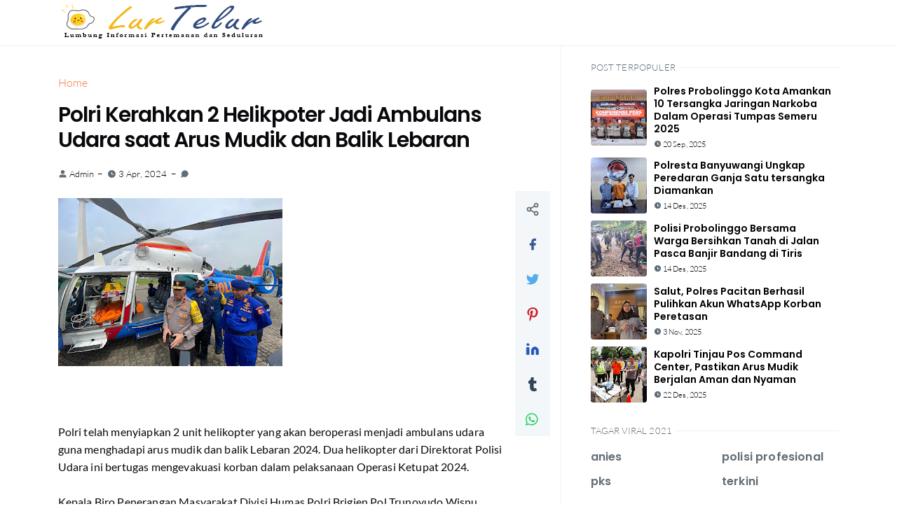

--- FILE ---
content_type: text/html; charset=UTF-8
request_url: https://www.lurtelur.com/2024/04/polri-kerahkan-2-helikpoter-jadi.html
body_size: 43311
content:
<!DOCTYPE html>
<html dir='ltr' lang='id' xmlns='http://www.w3.org/1999/xhtml' xmlns:b='http://www.google.com/2005/gml/b' xmlns:data='http://www.google.com/2005/gml/data' xmlns:expr='http://www.google.com/2005/gml/expr'>
<head>
<script type='text/javascript'>
//<![CDATA[
// BloggerJS v0.3.1
// Copyright (c) 2017-2018 Kenny Cruz
// Licensed under the MIT License
var urlTotal,nextPageToken,postsDatePrefix=!1,accessOnly=!1,useApiV3=!1,apiKey="",blogId="",postsOrPages=["pages","posts"],jsonIndex=1,secondRequest=!0,feedPriority=0,amp="&amp;"[0];function urlVal(){var e=window.location.pathname,t=e.length;return".html"===e.substring(t-5)?0:t>1?1:2}function urlMod(){var e=window.location.pathname;"p"===e.substring(1,2)?(e=(e=e.substring(e.indexOf("/",1)+1)).substr(0,e.indexOf(".html")),history.replaceState(null,null,"../"+e)):(e=(e=postsDatePrefix?e.substring(1):e.substring(e.indexOf("/",7)+1)).substr(0,e.indexOf(".html")),history.replaceState(null,null,"../../"+e))}function urlSearch(e,t){var n=e+".html";t.forEach(function(e){-1!==e.search(n)&&(window.location=e)})}function urlManager(){var e=urlVal();0===e?accessOnly||urlMod():1===e?getJSON(postsOrPages[feedPriority],1):2===e&&(accessOnly||history.replaceState(null,null,"/"))}function getJSON(e,t){var n=document.createElement("script");if(useApiV3){var o="https://www.googleapis.com/blogger/v3/blogs/"+blogId+"/"+e+"?key="+apiKey+"#maxResults=500#fields=nextPageToken%2Citems(url)#callback=bloggerJSON";nextPageToken&&(o+="#pageToken="+nextPageToken),nextPageToken=void 0}else o=window.location.protocol+"//"+window.location.hostname+"/feeds/"+e+"/default?start-index="+t+"#max-results=150#orderby=published#alt=json-in-script#callback=bloggerJSON";o=o.replace(/#/g,amp),n.type="text/javascript",n.src=o,document.getElementsByTagName("head")[0].appendChild(n)}function bloggerJSON(e){var t=[];if(useApiV3||void 0===urlTotal&&(urlTotal=parseInt(e.feed.openSearch$totalResults.$t)),useApiV3){try{e.items.forEach(function(e,n){t.push(e.url)})}catch(e){}nextPageToken=e.nextPageToken}else try{e.feed.entry.forEach(function(n,o){var r=e.feed.entry[o];r.link.forEach(function(e,n){"alternate"===r.link[n].rel&&t.push(r.link[n].href)})})}catch(e){}urlSearch(window.location.pathname,t),urlTotal>150?(jsonIndex+=150,urlTotal-=150,getJSON(postsOrPages[feedPriority],jsonIndex)):nextPageToken?getJSON(postsOrPages[feedPriority]):secondRequest&&(nextPageToken=void 0,urlTotal=void 0,jsonIndex=1,secondRequest=!1,0===feedPriority?(feedPriority=1,getJSON("posts",1)):1===feedPriority&&(feedPriority=0,getJSON("pages",1)))}function bloggerJS(e){e&&(feedPriority=e),urlManager()}bloggerJS();
//]]>
</script>
<script>/*<![CDATA[*/
function removemurl(e){var r=new RegExp(/\/\?m=1|\?m=1|&m=1/g);if(r.test(e)){e=e.replace(r,'');window.history.replaceState({},document.title,e)}return e;}; 
const current_url = removemurl(location.toString());
/*]]>*/</script>
<meta charset='utf-8'/>
<meta content='width=device-width, initial-scale=1' name='viewport'/>
<meta content='general' name='rating'/>
<meta content='#ffffff' name='theme-color'/>
<link href='https://www.lurtelur.com/2024/04/polri-kerahkan-2-helikpoter-jadi.html' rel='canonical'/>
<meta content='jettheme-blogger' name='application-name'/>
<meta content='#ffffff' name='msapplication-TileColor'/>
<link href='https://www.lurtelur.com/favicon.ico' rel='icon' type='image/png'/>
<link href='https://blogger.googleusercontent.com/img/b/R29vZ2xl/AVvXsEjiFA8_nrr0JGfMLShTRUVw_GhyphenhyphenF3usRJb-yFS73MMyfB65jRXoRZJNiYbhMtx3uXfMHMbahaKh3tNqXPNj0P9m1gv180fVJyK6nNIG3ZtiK942QEm7y9r4rDgZTZzzDWT3gXciMo36MXHc/s0/favicon.ico' rel='openid.server'/>
<link href='https://www.lurtelur.com/' rel='openid.delgate'/>
<meta content='' name='keywords'/>
<meta content='text/html; charset=UTF-8' http-equiv='Content-Type'/>
<!-- Chrome, Firefox OS and Opera -->
<meta content='' name='theme-color'/>
<!-- Windows Phone -->
<meta content='' name='msapplication-navbutton-color'/>
<meta content='blogger' name='generator'/>
<link href='https://www.lurtelur.com/favicon.ico' rel='icon' type='image/x-icon'/>
<link href='https://www.lurtelur.com/2024/04/polri-kerahkan-2-helikpoter-jadi.html' rel='canonical'/>
<link rel="alternate" type="application/atom+xml" title="Lur Telur - Atom" href="https://www.lurtelur.com/feeds/posts/default" />
<link rel="alternate" type="application/rss+xml" title="Lur Telur - RSS" href="https://www.lurtelur.com/feeds/posts/default?alt=rss" />
<link rel="service.post" type="application/atom+xml" title="Lur Telur - Atom" href="https://www.blogger.com/feeds/3036033698661002897/posts/default" />

<link rel="alternate" type="application/atom+xml" title="Lur Telur - Atom" href="https://www.lurtelur.com/feeds/3914963583494176495/comments/default" />
<!--Can't find substitution for tag [blog.ieCssRetrofitLinks]-->
<link href='https://blogger.googleusercontent.com/img/a/AVvXsEiorgPOEgQvfMOvKpxLZiksxF1z3TMLG9QUg-VZCRnr4M3VE9BhboqD6G-GTZCTAKX5IcbmvB6ZxQGMA8_dFe9L5ve8dgCFoxGPu7e2y__NKEvMLNQnCOAsfZEzaYVDaSul_mHTljXPL-11Lvn4wIa0ZJbh-Nfd8ENaQEojTzGlhioYXuwRaJiRW9Ru7AuB=s320' rel='image_src'/>
<meta content='https://www.lurtelur.com/2024/04/polri-kerahkan-2-helikpoter-jadi.html' property='og:url'/>
<meta content='Polri Kerahkan 2 Helikpoter Jadi Ambulans Udara saat Arus Mudik dan Balik Lebaran' property='og:title'/>
<meta content='Polri telah menyiapkan 2 unit helikopter yang akan beroperasi menjadi ambulans udara guna menghadapi arus mudik dan balik Lebaran 2024. Dua ...' property='og:description'/>
<meta content='https://blogger.googleusercontent.com/img/a/AVvXsEiorgPOEgQvfMOvKpxLZiksxF1z3TMLG9QUg-VZCRnr4M3VE9BhboqD6G-GTZCTAKX5IcbmvB6ZxQGMA8_dFe9L5ve8dgCFoxGPu7e2y__NKEvMLNQnCOAsfZEzaYVDaSul_mHTljXPL-11Lvn4wIa0ZJbh-Nfd8ENaQEojTzGlhioYXuwRaJiRW9Ru7AuB=w1200-h630-p-k-no-nu' property='og:image'/>
<title>Polri Kerahkan 2 Helikpoter Jadi Ambulans Udara saat Arus Mudik dan Balik Lebaran</title>
<!-- Image -->
<meta content='https://blogger.googleusercontent.com/img/a/AVvXsEiorgPOEgQvfMOvKpxLZiksxF1z3TMLG9QUg-VZCRnr4M3VE9BhboqD6G-GTZCTAKX5IcbmvB6ZxQGMA8_dFe9L5ve8dgCFoxGPu7e2y__NKEvMLNQnCOAsfZEzaYVDaSul_mHTljXPL-11Lvn4wIa0ZJbh-Nfd8ENaQEojTzGlhioYXuwRaJiRW9Ru7AuB=s320' property='og:image'/>
<meta content='https://blogger.googleusercontent.com/img/a/AVvXsEiorgPOEgQvfMOvKpxLZiksxF1z3TMLG9QUg-VZCRnr4M3VE9BhboqD6G-GTZCTAKX5IcbmvB6ZxQGMA8_dFe9L5ve8dgCFoxGPu7e2y__NKEvMLNQnCOAsfZEzaYVDaSul_mHTljXPL-11Lvn4wIa0ZJbh-Nfd8ENaQEojTzGlhioYXuwRaJiRW9Ru7AuB=s320' name='twitter:image'/>
<!-- Description and Keywords (start) -->
<!-- Description and Keywords (end) -->
<!-- Primary Meta Tags -->
<meta content='https://www.lurtelur.com/2024/04/polri-kerahkan-2-helikpoter-jadi.html' property='og:url'/>
<meta content='website' property='og:type'/>
<meta content='siapakamu team' name='author'/>
<!-- Open Graph / Facebook -->
<meta content='' property='fb:app_id'/>
<meta content='' property='article:author'/>
<meta content='id' property='og:locale'/>
<meta content='Lur Telur' property='og:site_name'/>
<meta content='https://www.lurtelur.com/2024/04/polri-kerahkan-2-helikpoter-jadi.html' property='og:url'/>
<meta content='website' property='og:type'/>
<meta content='Polri Kerahkan 2 Helikpoter Jadi Ambulans Udara saat Arus Mudik dan Balik Lebaran' property='og:image:alt'/>
<!-- Twitter -->
<meta content='summary_large_image' name='twitter:card'/>
<meta content='' name='twitter:site'/>
<meta content='' name='twitter:creator'/>
<meta content='https://www.lurtelur.com/2024/04/polri-kerahkan-2-helikpoter-jadi.html' name='twitter:url'/>
<meta content='Polri Kerahkan 2 Helikpoter Jadi Ambulans Udara saat Arus Mudik dan Balik Lebaran' name='twitter:image:alt'/>
<link rel="alternate" type="application/atom+xml" title="Lur Telur - Atom" href="https://www.lurtelur.com/feeds/posts/default" />
<link rel="alternate" type="application/rss+xml" title="Lur Telur - RSS" href="https://www.lurtelur.com/feeds/posts/default?alt=rss" />
<link rel="service.post" type="application/atom+xml" title="Lur Telur - Atom" href="https://www.blogger.com/feeds/3036033698661002897/posts/default" />

<link rel="alternate" type="application/atom+xml" title="Lur Telur - Atom" href="https://www.lurtelur.com/feeds/3914963583494176495/comments/default" />
<link href='//adservice.google.ca' rel='dns-prefetch'/><link href='//googleads.g.doubleclick.net' rel='dns-prefetch'/><link href='//adservice.google.com' rel='dns-prefetch'/><link href='//www.googletagservices.com' rel='dns-prefetch'/><link href='//pagead2.googlesyndication.com' rel='dns-prefetch'/><link href='//maxcdn.bootstrapcdn.com' rel='dns-prefetch'/><link href='//resources.blogblog.com' rel='dns-prefetch'/><link href='//fonts.googleapis.com' rel='dns-prefetch'/><link href='//disqus.com' rel='dns-prefetch'/><link href='//github.com' rel='dns-prefetch'/><link href='//cdn.rawgit.com' rel='dns-prefetch'/><link href='//1.bp.blogspot.com' rel='dns-prefetch'/><link href='//2.bp.blogspot.com' rel='dns-prefetch'/><link href='//3.bp.blogspot.com' rel='dns-prefetch'/><link href='//4.bp.blogspot.com' rel='dns-prefetch'/><link href='//www.blogger.com' rel='dns-prefetch'/><link href='//www.facebook.com' rel='dns-prefetch'/><link href='//plus.google.com' rel='dns-prefetch'/><link href='//twitter.com' rel='dns-prefetch'/><link href='//www.youtube.com' rel='dns-prefetch'/><link href='//feedburner.google.com' rel='dns-prefetch'/><link href='//feeds.feedburner.com' rel='dns-prefetch'/><link href='//platform.twitter.com' rel='dns-prefetch'/><link href='//apis.google.com' rel='dns-prefetch'/><link href='//connect.facebook.net' rel='dns-prefetch'/><link href='//www.google-analytics.com' rel='dns-prefetch'/><link href='//www.gstatic.com' rel='dns-prefetch'/><link href='//static.xx.fbcdn.net' rel='dns-prefetch'/><link href='//tpc.googlesyndication.com' rel='dns-prefetch'/><link href='//syndication.twitter.com' rel='dns-prefetch'/><link href='//fonts.gstatic.com' rel='dns-prefetch'/><link href='https://3p.ampproject.net' rel='dns-prefetch'/><link href='https://lh3.googleusercontent.com' rel='dns-prefetch'/><link href='https://tpc.googlesyndication.com' rel='dns-prefetch'/><link href='https://i.ytimg.com' rel='dns-prefetch'/><link href='https://i3.ytimg.com' rel='dns-prefetch'/><link href='https://img.youtube.com' rel='dns-prefetch'/><link href='https://www.googletagmanager.com' rel='dns-prefetch'/><link href='https://adservice.google.co.id/' rel='dns-prefetch'/><link href='//cdnjs.cloudflare.com/' rel='dns-prefetch'/><link href='//resources.blogblog.com/' rel='dns-prefetch'/>
<style id='page-skin-1' type='text/css'><!--
/*
-----------------------------------------------
JetTheme Blogger Template
Name		: JetTheme Base
Version		: 1.0
Designer	: jettheme
URL			: www.jettheme.com
-----------------------------------------------
*/
/* Font Family Start*/
@font-face{font-family:Lato;font-style:normal;font-weight:300;font-display:swap;src:local('Lato Light'),local('Lato-Light'),url(https://fonts.gstatic.com/s/lato/v16/S6u9w4BMUTPHh7USSwaPGR_p.woff2) format('woff2');unicode-range:U+0100-024F,U+0259,U+1E00-1EFF,U+2020,U+20A0-20AB,U+20AD-20CF,U+2113,U+2C60-2C7F,U+A720-A7FF}@font-face{font-family:Lato;font-style:normal;font-weight:300;font-display:swap;src:local('Lato Light'),local('Lato-Light'),url(https://fonts.gstatic.com/s/lato/v16/S6u9w4BMUTPHh7USSwiPGQ.woff2) format('woff2');unicode-range:U+0000-00FF,U+0131,U+0152-0153,U+02BB-02BC,U+02C6,U+02DA,U+02DC,U+2000-206F,U+2074,U+20AC,U+2122,U+2191,U+2193,U+2212,U+2215,U+FEFF,U+FFFD}@font-face{font-family:Lato;font-style:normal;font-weight:400;font-display:swap;src:local('Lato Regular'),local('Lato-Regular'),url(https://fonts.gstatic.com/s/lato/v16/S6uyw4BMUTPHjxAwXjeu.woff2) format('woff2');unicode-range:U+0100-024F,U+0259,U+1E00-1EFF,U+2020,U+20A0-20AB,U+20AD-20CF,U+2113,U+2C60-2C7F,U+A720-A7FF}@font-face{font-family:Lato;font-style:normal;font-weight:400;font-display:swap;src:local('Lato Regular'),local('Lato-Regular'),url(https://fonts.gstatic.com/s/lato/v16/S6uyw4BMUTPHjx4wXg.woff2) format('woff2');unicode-range:U+0000-00FF,U+0131,U+0152-0153,U+02BB-02BC,U+02C6,U+02DA,U+02DC,U+2000-206F,U+2074,U+20AC,U+2122,U+2191,U+2193,U+2212,U+2215,U+FEFF,U+FFFD}@font-face{font-family:Poppins;font-style:normal;font-weight:700;font-display:swap;src:local('Poppins SemiBold'),local('Poppins-SemiBold'),url(https://fonts.gstatic.com/s/poppins/v12/pxiByp8kv8JHgFVrLEj6Z11lFc-K.woff2) format('woff2');unicode-range:U+0900-097F,U+1CD0-1CF6,U+1CF8-1CF9,U+200C-200D,U+20A8,U+20B9,U+25CC,U+A830-A839,U+A8E0-A8FB}@font-face{font-family:Poppins;font-style:normal;font-weight:700;font-display:swap;src:local('Poppins SemiBold'),local('Poppins-SemiBold'),url(https://fonts.gstatic.com/s/poppins/v12/pxiByp8kv8JHgFVrLEj6Z1JlFc-K.woff2) format('woff2');unicode-range:U+0100-024F,U+0259,U+1E00-1EFF,U+2020,U+20A0-20AB,U+20AD-20CF,U+2113,U+2C60-2C7F,U+A720-A7FF}@font-face{font-family:Poppins;font-style:normal;font-weight:700;font-display:swap;src:local('Poppins SemiBold'),local('Poppins-SemiBold'),url(https://fonts.gstatic.com/s/poppins/v12/pxiByp8kv8JHgFVrLEj6Z1xlFQ.woff2) format('woff2');unicode-range:U+0000-00FF,U+0131,U+0152-0153,U+02BB-02BC,U+02C6,U+02DA,U+02DC,U+2000-206F,U+2074,U+20AC,U+2122,U+2191,U+2193,U+2212,U+2215,U+FEFF,U+FFFD}
/* Font Family End*/
/*! normalize.css v8.0.1 */
html{line-height:1.15;-webkit-text-size-adjust:100%}body{margin:0}main{display:block}h1{font-size:2em;margin:.67em 0}hr{box-sizing:content-box;height:0;overflow:visible}pre{font-family:monospace,monospace;font-size:1em}a{background-color:transparent}abbr[title]{border-bottom:none;text-decoration:underline;text-decoration:underline dotted}b,strong{font-weight:bolder}code,kbd,samp{font-family:monospace,monospace;font-size:1em}small{font-size:80%}sub,sup{font-size:75%;line-height:0;position:relative;vertical-align:baseline}sub{bottom:-.25em}sup{top:-.5em}img{border-style:none}button,input,optgroup,select,textarea{font-family:inherit;font-size:100%;line-height:1.15;margin:0}button,input{overflow:visible}button,select{text-transform:none}[type=button],[type=reset],[type=submit],button{-webkit-appearance:button}[type=button]::-moz-focus-inner,[type=reset]::-moz-focus-inner,[type=submit]::-moz-focus-inner,button::-moz-focus-inner{border-style:none;padding:0}[type=button]:-moz-focusring,[type=reset]:-moz-focusring,[type=submit]:-moz-focusring,button:-moz-focusring{outline:0}fieldset{padding:.35em .75em .625em}legend{box-sizing:border-box;color:inherit;display:table;max-width:100%;padding:0;white-space:normal}progress{vertical-align:baseline}textarea{overflow:auto}[type=checkbox],[type=radio]{box-sizing:border-box;padding:0}[type=number]::-webkit-inner-spin-button,[type=number]::-webkit-outer-spin-button{height:auto}[type=search]{-webkit-appearance:textfield;outline-offset:-2px}[type=search]::-webkit-search-decoration{-webkit-appearance:none}::-webkit-file-upload-button{-webkit-appearance:button;font:inherit}details{display:block}summary{display:list-item}template{display:none}[hidden]{display:none}
/*! Milligram v1.4.0 */
*,*:after,*:before{box-sizing:inherit}html{box-sizing:border-box;font-size:62.5%}body{color:#606c76;font-family:'Roboto', 'Helvetica Neue', 'Helvetica', 'Arial', sans-serif;font-size:1.6em;font-weight:400;letter-spacing:.01em;line-height:1.6}blockquote{border-left:0.3rem solid #d1d1d1;margin-left:0;margin-right:0;padding:1rem 1.5rem}blockquote *:last-child{margin-bottom:0}.button,button,input[type='button'],input[type='reset'],input[type='submit']{font-family:Poppins,sans-serif;background-color:#f67938;border:2px solid #f67938;border-radius:.4rem;color:#fff;cursor:pointer;display:inline-block;font-size:1.1rem;font-weight:700;letter-spacing:.1rem;line-height:1.6rem;padding:10px 3rem;text-align:center;text-decoration:none;text-transform:uppercase;white-space:nowrap}.button:focus,.button:hover,button:focus,button:hover,input[type='button']:focus,input[type='button']:hover,input[type='reset']:focus,input[type='reset']:hover,input[type='submit']:focus,input[type='submit']:hover{background-color:#606c76;border-color:#606c76;color:#fff;outline:0}.button[disabled],button[disabled],input[type='button'][disabled],input[type='reset'][disabled],input[type='submit'][disabled]{cursor:default;opacity:.5}.button[disabled]:focus,.button[disabled]:hover,button[disabled]:focus,button[disabled]:hover,input[type='button'][disabled]:focus,input[type='button'][disabled]:hover,input[type='reset'][disabled]:focus,input[type='reset'][disabled]:hover,input[type='submit'][disabled]:focus,input[type='submit'][disabled]:hover{background-color:#f67938;border-color:#f67938}.button.button-outline,button.button-outline,input[type='button'].button-outline,input[type='reset'].button-outline,input[type='submit'].button-outline{background-color:transparent;color:#f67938}.button.button-outline:focus,.button.button-outline:hover,button.button-outline:focus,button.button-outline:hover,input[type='button'].button-outline:focus,input[type='button'].button-outline:hover,input[type='reset'].button-outline:focus,input[type='reset'].button-outline:hover,input[type='submit'].button-outline:focus,input[type='submit'].button-outline:hover{background-color:transparent;border-color:#606c76;color:#606c76}.button.button-outline[disabled]:focus,.button.button-outline[disabled]:hover,button.button-outline[disabled]:focus,button.button-outline[disabled]:hover,input[type='button'].button-outline[disabled]:focus,input[type='button'].button-outline[disabled]:hover,input[type='reset'].button-outline[disabled]:focus,input[type='reset'].button-outline[disabled]:hover,input[type='submit'].button-outline[disabled]:focus,input[type='submit'].button-outline[disabled]:hover{border-color:inherit;color:#f67938}.button.button-clear,button.button-clear,input[type='button'].button-clear,input[type='reset'].button-clear,input[type='submit'].button-clear{background-color:transparent;border-color:transparent;color:#f67938}.button.button-clear:focus,.button.button-clear:hover,button.button-clear:focus,button.button-clear:hover,input[type='button'].button-clear:focus,input[type='button'].button-clear:hover,input[type='reset'].button-clear:focus,input[type='reset'].button-clear:hover,input[type='submit'].button-clear:focus,input[type='submit'].button-clear:hover{background-color:transparent;border-color:transparent;color:#606c76}.button.button-clear[disabled]:focus,.button.button-clear[disabled]:hover,button.button-clear[disabled]:focus,button.button-clear[disabled]:hover,input[type='button'].button-clear[disabled]:focus,input[type='button'].button-clear[disabled]:hover,input[type='reset'].button-clear[disabled]:focus,input[type='reset'].button-clear[disabled]:hover,input[type='submit'].button-clear[disabled]:focus,input[type='submit'].button-clear[disabled]:hover{color:#f67938}code{background:#f4f5f6;border-radius:.4rem;font-size:86%;margin:0 .2rem;padding:.2rem .5rem;white-space:nowrap}pre{background:#f4f5f6;border-left:0.3rem solid #f67938;overflow-y:hidden}pre>code{border-radius:0;display:block;padding:1rem 1.5rem;white-space:pre}hr{border:0;border-top:0.1rem solid #f4f5f6;margin:3.0rem 0}input[type='color'],input[type='date'],input[type='datetime'],input[type='datetime-local'],input[type='email'],input[type='month'],input[type='number'],input[type='password'],input[type='search'],input[type='tel'],input[type='text'],input[type='url'],input[type='week'],input:not([type]),textarea,select{-webkit-appearance:none;background-color:transparent;border:2px solid #d1d1d1;border-radius:.4rem;box-shadow:none;box-sizing:inherit;height:3.8rem;padding:.6rem 1.0rem .7rem;width:100%}input[type='color']:focus,input[type='date']:focus,input[type='datetime']:focus,input[type='datetime-local']:focus,input[type='email']:focus,input[type='month']:focus,input[type='number']:focus,input[type='password']:focus,input[type='search']:focus,input[type='tel']:focus,input[type='text']:focus,input[type='url']:focus,input[type='week']:focus,input:not([type]):focus,textarea:focus,select:focus{border-color:#f67938;outline:0}select{background:url('data:image/svg+xml;utf8,<svg xmlns="http://www.w3.org/2000/svg" viewBox="0 0 30 8" width="30"><path fill="%23d1d1d1" d="M0,0l6,8l6-8"/></svg>') center right no-repeat;padding-right:3.0rem}select:focus{background-image:url('data:image/svg+xml;utf8,<svg xmlns="http://www.w3.org/2000/svg" viewBox="0 0 30 8" width="30"><path fill="%239b4dca" d="M0,0l6,8l6-8"/></svg>')}select[multiple]{background:none;height:auto}textarea{min-height:6.5rem}label,legend{display:block;font-size:1.6rem;font-weight:700;margin-bottom:.5rem}fieldset{border-width:0;padding:0}input[type='checkbox'],input[type='radio']{display:inline}.label-inline{display:inline-block;font-weight:normal;margin-left:.5rem}a{color:#f67938;text-decoration:none}a:focus,a:hover{color:#606c76}dl,ol,ul{list-style:none;margin-top:0;padding-left:0}dl dl,dl ol,dl ul,ol dl,ol ol,ol ul,ul dl,ul ol,ul ul{font-size:90%;margin:1.5rem 0 1.5rem 3.0rem}ol{list-style:decimal inside}ul{list-style:disc inside}.button,button,dd,dt,li{margin-bottom:1.0rem}fieldset,input,select,textarea{margin-bottom:1.5rem}figure{margin:0}blockquote,dl,figure,form,ol,p,pre,table,ul{margin-bottom:2.5rem}table{border-spacing:0;display:block;overflow-x:auto;text-align:left;width:100%}td,th{border-bottom:0.1rem solid #e1e1e1;padding:1.2rem 1.5rem}td:first-child,th:first-child{padding-left:0}td:last-child,th:last-child{padding-right:0}@media (min-width: 40rem){table{display:table;overflow-x:initial}}b,strong{font-weight:bold}p{margin-top:0}h1,h2,h3,h4,h5,h6{font-weight:300;letter-spacing:-.1rem;margin-bottom:2.0rem;margin-top:0}h1{font-size:4.6rem;line-height:1.2}h2{font-size:3.6rem;line-height:1.25}h3{font-size:2.8rem;line-height:1.3}h4{font-size:2.2rem;letter-spacing:-.08rem;line-height:1.35}h5{font-size:1.8rem;letter-spacing:-.05rem;line-height:1.5}h6{font-size:1.6rem;letter-spacing:0;line-height:1.4}img{max-width:100%}.clearfix:after{clear:both;content:' ';display:table}.float-left{float:left}.float-right{float:right}
/*! Grid Bootstrap v5 */
.container,.container-fluid,.container-lg,.container-md,.container-sm,.container-xl,.container-xxl{width:100%;padding-right:1.25rem;padding-left:1.25rem;margin-right:auto;margin-left:auto}@media (min-width:576px){.container,.container-sm{max-width:540px}}@media (min-width:768px){.container,.container-md,.container-sm{max-width:720px}}@media (min-width:992px){.container,.container-lg,.container-md,.container-sm{max-width:960px}}@media (min-width:1200px){.container,.container-lg,.container-md,.container-sm,.container-xl{max-width:1140px}}@media (min-width:1400px){.container,.container-lg,.container-md,.container-sm,.container-xl,.container-xxl{max-width:1320px}}.row{--bs-gutter-x:2.5rem;--bs-gutter-y:0;display:flex;flex:1 0 100%;flex-wrap:wrap;margin-top:calc(var(--bs-gutter-y) * -1);margin-right:calc(var(--bs-gutter-x)/ -2);margin-left:calc(var(--bs-gutter-x)/ -2)}.row>*{width:100%;max-width:100%;padding-right:calc(var(--bs-gutter-x)/ 2);padding-left:calc(var(--bs-gutter-x)/ 2);margin-top:var(--bs-gutter-y)}.col{flex:1 0 0%}.row-cols-auto>*{flex:0 0 auto;width:auto}.row-cols-1>*{flex:0 0 auto;width:100%}.row-cols-2>*{flex:0 0 auto;width:50%}.row-cols-3>*{flex:0 0 auto;width:33.333333%}.row-cols-4>*{flex:0 0 auto;width:25%}.row-cols-5>*{flex:0 0 auto;width:20%}.row-cols-6>*{flex:0 0 auto;width:16.666667%}.col-auto{flex:0 0 auto;width:auto}.col-1{flex:0 0 auto;width:8.333333%}.col-2{flex:0 0 auto;width:16.666667%}.col-3{flex:0 0 auto;width:25%}.col-4{flex:0 0 auto;width:33.333333%}.col-5{flex:0 0 auto;width:41.666667%}.col-6{flex:0 0 auto;width:50%}.col-7{flex:0 0 auto;width:58.333333%}.col-8{flex:0 0 auto;width:66.666667%}.col-9{flex:0 0 auto;width:75%}.col-10{flex:0 0 auto;width:83.333333%}.col-11{flex:0 0 auto;width:91.666667%}.col-12{flex:0 0 auto;width:100%}.offset-1{margin-left:8.333333%}.offset-2{margin-left:16.666667%}.offset-3{margin-left:25%}.offset-4{margin-left:33.333333%}.offset-5{margin-left:41.666667%}.offset-6{margin-left:50%}.offset-7{margin-left:58.333333%}.offset-8{margin-left:66.666667%}.offset-9{margin-left:75%}.offset-10{margin-left:83.333333%}.offset-11{margin-left:91.666667%}.g-0,.gx-0{--bs-gutter-x:0}.g-0,.gy-0{--bs-gutter-y:0}.g-1,.gx-1{--bs-gutter-x:0.25rem}.g-1,.gy-1{--bs-gutter-y:0.25rem}.g-2,.gx-2{--bs-gutter-x:0.5rem}.g-2,.gy-2{--bs-gutter-y:0.5rem}.g-3,.gx-3{--bs-gutter-x:1rem}.g-3,.gy-3{--bs-gutter-y:1rem}.g-4,.gx-4{--bs-gutter-x:1.5rem}.g-4,.gy-4{--bs-gutter-y:1.5rem}.g-5,.gx-5{--bs-gutter-x:3rem}.g-5,.gy-5{--bs-gutter-y:3rem}@media (min-width:576px){.col-sm{flex:1 0 0%}.row-cols-sm-auto>*{flex:0 0 auto;width:auto}.row-cols-sm-1>*{flex:0 0 auto;width:100%}.row-cols-sm-2>*{flex:0 0 auto;width:50%}.row-cols-sm-3>*{flex:0 0 auto;width:33.333333%}.row-cols-sm-4>*{flex:0 0 auto;width:25%}.row-cols-sm-5>*{flex:0 0 auto;width:20%}.row-cols-sm-6>*{flex:0 0 auto;width:16.666667%}.col-sm-auto{flex:0 0 auto;width:auto}.col-sm-1{flex:0 0 auto;width:8.333333%}.col-sm-2{flex:0 0 auto;width:16.666667%}.col-sm-3{flex:0 0 auto;width:25%}.col-sm-4{flex:0 0 auto;width:33.333333%}.col-sm-5{flex:0 0 auto;width:41.666667%}.col-sm-6{flex:0 0 auto;width:50%}.col-sm-7{flex:0 0 auto;width:58.333333%}.col-sm-8{flex:0 0 auto;width:66.666667%}.col-sm-9{flex:0 0 auto;width:75%}.col-sm-10{flex:0 0 auto;width:83.333333%}.col-sm-11{flex:0 0 auto;width:91.666667%}.col-sm-12{flex:0 0 auto;width:100%}.offset-sm-0{margin-left:0}.offset-sm-1{margin-left:8.333333%}.offset-sm-2{margin-left:16.666667%}.offset-sm-3{margin-left:25%}.offset-sm-4{margin-left:33.333333%}.offset-sm-5{margin-left:41.666667%}.offset-sm-6{margin-left:50%}.offset-sm-7{margin-left:58.333333%}.offset-sm-8{margin-left:66.666667%}.offset-sm-9{margin-left:75%}.offset-sm-10{margin-left:83.333333%}.offset-sm-11{margin-left:91.666667%}.g-sm-0,.gx-sm-0{--bs-gutter-x:0}.g-sm-0,.gy-sm-0{--bs-gutter-y:0}.g-sm-1,.gx-sm-1{--bs-gutter-x:0.25rem}.g-sm-1,.gy-sm-1{--bs-gutter-y:0.25rem}.g-sm-2,.gx-sm-2{--bs-gutter-x:0.5rem}.g-sm-2,.gy-sm-2{--bs-gutter-y:0.5rem}.g-sm-3,.gx-sm-3{--bs-gutter-x:1rem}.g-sm-3,.gy-sm-3{--bs-gutter-y:1rem}.g-sm-4,.gx-sm-4{--bs-gutter-x:1.5rem}.g-sm-4,.gy-sm-4{--bs-gutter-y:1.5rem}.g-sm-5,.gx-sm-5{--bs-gutter-x:3rem}.g-sm-5,.gy-sm-5{--bs-gutter-y:3rem}}@media (min-width:768px){.col-md{flex:1 0 0%}.row-cols-md-auto>*{flex:0 0 auto;width:auto}.row-cols-md-1>*{flex:0 0 auto;width:100%}.row-cols-md-2>*{flex:0 0 auto;width:50%}.row-cols-md-3>*{flex:0 0 auto;width:33.333333%}.row-cols-md-4>*{flex:0 0 auto;width:25%}.row-cols-md-5>*{flex:0 0 auto;width:20%}.row-cols-md-6>*{flex:0 0 auto;width:16.666667%}.col-md-auto{flex:0 0 auto;width:auto}.col-md-1{flex:0 0 auto;width:8.333333%}.col-md-2{flex:0 0 auto;width:16.666667%}.col-md-3{flex:0 0 auto;width:25%}.col-md-4{flex:0 0 auto;width:33.333333%}.col-md-5{flex:0 0 auto;width:41.666667%}.col-md-6{flex:0 0 auto;width:50%}.col-md-7{flex:0 0 auto;width:58.333333%}.col-md-8{flex:0 0 auto;width:66.666667%}.col-md-9{flex:0 0 auto;width:75%}.col-md-10{flex:0 0 auto;width:83.333333%}.col-md-11{flex:0 0 auto;width:91.666667%}.col-md-12{flex:0 0 auto;width:100%}.offset-md-0{margin-left:0}.offset-md-1{margin-left:8.333333%}.offset-md-2{margin-left:16.666667%}.offset-md-3{margin-left:25%}.offset-md-4{margin-left:33.333333%}.offset-md-5{margin-left:41.666667%}.offset-md-6{margin-left:50%}.offset-md-7{margin-left:58.333333%}.offset-md-8{margin-left:66.666667%}.offset-md-9{margin-left:75%}.offset-md-10{margin-left:83.333333%}.offset-md-11{margin-left:91.666667%}.g-md-0,.gx-md-0{--bs-gutter-x:0}.g-md-0,.gy-md-0{--bs-gutter-y:0}.g-md-1,.gx-md-1{--bs-gutter-x:0.25rem}.g-md-1,.gy-md-1{--bs-gutter-y:0.25rem}.g-md-2,.gx-md-2{--bs-gutter-x:0.5rem}.g-md-2,.gy-md-2{--bs-gutter-y:0.5rem}.g-md-3,.gx-md-3{--bs-gutter-x:1rem}.g-md-3,.gy-md-3{--bs-gutter-y:1rem}.g-md-4,.gx-md-4{--bs-gutter-x:1.5rem}.g-md-4,.gy-md-4{--bs-gutter-y:1.5rem}.g-md-5,.gx-md-5{--bs-gutter-x:3rem}.g-md-5,.gy-md-5{--bs-gutter-y:3rem}}@media (min-width:992px){.col-lg{flex:1 0 0%}.row-cols-lg-auto>*{flex:0 0 auto;width:auto}.row-cols-lg-1>*{flex:0 0 auto;width:100%}.row-cols-lg-2>*{flex:0 0 auto;width:50%}.row-cols-lg-3>*{flex:0 0 auto;width:33.333333%}.row-cols-lg-4>*{flex:0 0 auto;width:25%}.row-cols-lg-5>*{flex:0 0 auto;width:20%}.row-cols-lg-6>*{flex:0 0 auto;width:16.666667%}.col-lg-auto{flex:0 0 auto;width:auto}.col-lg-1{flex:0 0 auto;width:8.333333%}.col-lg-2{flex:0 0 auto;width:16.666667%}.col-lg-3{flex:0 0 auto;width:25%}.col-lg-4{flex:0 0 auto;width:33.333333%}.col-lg-5{flex:0 0 auto;width:41.666667%}.col-lg-6{flex:0 0 auto;width:50%}.col-lg-7{flex:0 0 auto;width:58.333333%}.col-lg-8{flex:0 0 auto;width:66.666667%}.col-lg-9{flex:0 0 auto;width:75%}.col-lg-10{flex:0 0 auto;width:83.333333%}.col-lg-11{flex:0 0 auto;width:91.666667%}.col-lg-12{flex:0 0 auto;width:100%}.offset-lg-0{margin-left:0}.offset-lg-1{margin-left:8.333333%}.offset-lg-2{margin-left:16.666667%}.offset-lg-3{margin-left:25%}.offset-lg-4{margin-left:33.333333%}.offset-lg-5{margin-left:41.666667%}.offset-lg-6{margin-left:50%}.offset-lg-7{margin-left:58.333333%}.offset-lg-8{margin-left:66.666667%}.offset-lg-9{margin-left:75%}.offset-lg-10{margin-left:83.333333%}.offset-lg-11{margin-left:91.666667%}.g-lg-0,.gx-lg-0{--bs-gutter-x:0}.g-lg-0,.gy-lg-0{--bs-gutter-y:0}.g-lg-1,.gx-lg-1{--bs-gutter-x:0.25rem}.g-lg-1,.gy-lg-1{--bs-gutter-y:0.25rem}.g-lg-2,.gx-lg-2{--bs-gutter-x:0.5rem}.g-lg-2,.gy-lg-2{--bs-gutter-y:0.5rem}.g-lg-3,.gx-lg-3{--bs-gutter-x:1rem}.g-lg-3,.gy-lg-3{--bs-gutter-y:1rem}.g-lg-4,.gx-lg-4{--bs-gutter-x:1.5rem}.g-lg-4,.gy-lg-4{--bs-gutter-y:1.5rem}.g-lg-5,.gx-lg-5{--bs-gutter-x:3rem}.g-lg-5,.gy-lg-5{--bs-gutter-y:3rem}}@media (min-width:1200px){.col-xl{flex:1 0 0%}.row-cols-xl-auto>*{flex:0 0 auto;width:auto}.row-cols-xl-1>*{flex:0 0 auto;width:100%}.row-cols-xl-2>*{flex:0 0 auto;width:50%}.row-cols-xl-3>*{flex:0 0 auto;width:33.333333%}.row-cols-xl-4>*{flex:0 0 auto;width:25%}.row-cols-xl-5>*{flex:0 0 auto;width:20%}.row-cols-xl-6>*{flex:0 0 auto;width:16.666667%}.col-xl-auto{flex:0 0 auto;width:auto}.col-xl-1{flex:0 0 auto;width:8.333333%}.col-xl-2{flex:0 0 auto;width:16.666667%}.col-xl-3{flex:0 0 auto;width:25%}.col-xl-4{flex:0 0 auto;width:33.333333%}.col-xl-5{flex:0 0 auto;width:41.666667%}.col-xl-6{flex:0 0 auto;width:50%}.col-xl-7{flex:0 0 auto;width:58.333333%}.col-xl-8{flex:0 0 auto;width:66.666667%}.col-xl-9{flex:0 0 auto;width:75%}.col-xl-10{flex:0 0 auto;width:83.333333%}.col-xl-11{flex:0 0 auto;width:91.666667%}.col-xl-12{flex:0 0 auto;width:100%}.offset-xl-0{margin-left:0}.offset-xl-1{margin-left:8.333333%}.offset-xl-2{margin-left:16.666667%}.offset-xl-3{margin-left:25%}.offset-xl-4{margin-left:33.333333%}.offset-xl-5{margin-left:41.666667%}.offset-xl-6{margin-left:50%}.offset-xl-7{margin-left:58.333333%}.offset-xl-8{margin-left:66.666667%}.offset-xl-9{margin-left:75%}.offset-xl-10{margin-left:83.333333%}.offset-xl-11{margin-left:91.666667%}.g-xl-0,.gx-xl-0{--bs-gutter-x:0}.g-xl-0,.gy-xl-0{--bs-gutter-y:0}.g-xl-1,.gx-xl-1{--bs-gutter-x:0.25rem}.g-xl-1,.gy-xl-1{--bs-gutter-y:0.25rem}.g-xl-2,.gx-xl-2{--bs-gutter-x:0.5rem}.g-xl-2,.gy-xl-2{--bs-gutter-y:0.5rem}.g-xl-3,.gx-xl-3{--bs-gutter-x:1rem}.g-xl-3,.gy-xl-3{--bs-gutter-y:1rem}.g-xl-4,.gx-xl-4{--bs-gutter-x:1.5rem}.g-xl-4,.gy-xl-4{--bs-gutter-y:1.5rem}.g-xl-5,.gx-xl-5{--bs-gutter-x:3rem}.g-xl-5,.gy-xl-5{--bs-gutter-y:3rem}}@media (min-width:1400px){.col-xxl{flex:1 0 0%}.row-cols-xxl-auto>*{flex:0 0 auto;width:auto}.row-cols-xxl-1>*{flex:0 0 auto;width:100%}.row-cols-xxl-2>*{flex:0 0 auto;width:50%}.row-cols-xxl-3>*{flex:0 0 auto;width:33.333333%}.row-cols-xxl-4>*{flex:0 0 auto;width:25%}.row-cols-xxl-5>*{flex:0 0 auto;width:20%}.row-cols-xxl-6>*{flex:0 0 auto;width:16.666667%}.col-xxl-auto{flex:0 0 auto;width:auto}.col-xxl-1{flex:0 0 auto;width:8.333333%}.col-xxl-2{flex:0 0 auto;width:16.666667%}.col-xxl-3{flex:0 0 auto;width:25%}.col-xxl-4{flex:0 0 auto;width:33.333333%}.col-xxl-5{flex:0 0 auto;width:41.666667%}.col-xxl-6{flex:0 0 auto;width:50%}.col-xxl-7{flex:0 0 auto;width:58.333333%}.col-xxl-8{flex:0 0 auto;width:66.666667%}.col-xxl-9{flex:0 0 auto;width:75%}.col-xxl-10{flex:0 0 auto;width:83.333333%}.col-xxl-11{flex:0 0 auto;width:91.666667%}.col-xxl-12{flex:0 0 auto;width:100%}.offset-xxl-0{margin-left:0}.offset-xxl-1{margin-left:8.333333%}.offset-xxl-2{margin-left:16.666667%}.offset-xxl-3{margin-left:25%}.offset-xxl-4{margin-left:33.333333%}.offset-xxl-5{margin-left:41.666667%}.offset-xxl-6{margin-left:50%}.offset-xxl-7{margin-left:58.333333%}.offset-xxl-8{margin-left:66.666667%}.offset-xxl-9{margin-left:75%}.offset-xxl-10{margin-left:83.333333%}.offset-xxl-11{margin-left:91.666667%}.g-xxl-0,.gx-xxl-0{--bs-gutter-x:0}.g-xxl-0,.gy-xxl-0{--bs-gutter-y:0}.g-xxl-1,.gx-xxl-1{--bs-gutter-x:0.25rem}.g-xxl-1,.gy-xxl-1{--bs-gutter-y:0.25rem}.g-xxl-2,.gx-xxl-2{--bs-gutter-x:0.5rem}.g-xxl-2,.gy-xxl-2{--bs-gutter-y:0.5rem}.g-xxl-3,.gx-xxl-3{--bs-gutter-x:1rem}.g-xxl-3,.gy-xxl-3{--bs-gutter-y:1rem}.g-xxl-4,.gx-xxl-4{--bs-gutter-x:1.5rem}.g-xxl-4,.gy-xxl-4{--bs-gutter-y:1.5rem}.g-xxl-5,.gx-xxl-5{--bs-gutter-x:3rem}.g-xxl-5,.gy-xxl-5{--bs-gutter-y:3rem}}
@-webkit-keyframes rotation{from{-webkit-transform:rotate(0)}to{-webkit-transform:rotate(359deg)}}@-moz-keyframes rotation{from{-moz-transform:rotate(0)}to{-moz-transform:rotate(359deg)}}@-o-keyframes rotation{from{-o-transform:rotate(0)}to{-o-transform:rotate(359deg)}}@keyframes rotation{from{transform:rotate(0)}to{transform:rotate(359deg)}}.loader{position:relative}.loader:before{content:'';display:block;left:calc(50% - 20px);top:calc(50% - 20px);height:40px;width:40px;-webkit-animation:rotation 1.5s infinite linear;-moz-animation:rotation 1.5s infinite linear;-o-animation:rotation 1.5s infinite linear;animation:rotation 1.5s infinite linear;border:1px solid transparent;border-top-color:#f67938;border-left-color:#f67938;border-bottom-color:#f67938;position:absolute;opacity:.5;border-radius:50%}
html {
scroll-behavior: smooth;
}
@media screen and (prefers-reduced-motion: reduce) {
html {
scroll-behavior: auto;
}
}
body {
background-color: #ffffff;
color: #000000;
font-family: Lato,sans-serif;
}
h1,
h2,
h3,
h4,
h5,
h6,
.h1-hero-title,
.h2-hero-title,
.h3-hero-title {
font-family: Poppins,sans-serif;
color: #000000;
font-weight: 700;
letter-spacing: -.1rem;
margin-bottom: 2.0rem;
margin-top: 0;
}
h1,
.h1-hero-title {
font-size: 32px;
}
h2,
.h2-hero-title {
font-size: 30px;
letter-spacing: -.08rem;
}
h3,
.h3-hero-title {
font-size: 24px;
letter-spacing: -.05rem;
}
h4 {
font-size: 20px;
letter-spacing: 0;
}
h5 {
font-size: 18px;
letter-spacing: 0;
}
h6 {
font-family: Lato,sans-serif;
font-size: 16px;
}
.entry-text h2 {
margin-top: 65px;
}
.entry-text h3 {
margin-top: 52px;
}
.entry-text h4 {
margin-top: 39px;
}
.entry-text h5 {
margin-top: 65px;
}
.entry-text h6 {
margin-top: 65px;
}
.entry-text > p,
.entry-text h1 + h2,
.entry-text noscript + h2,
.entry-text h2 + h3,
.entry-text noscript + h3,
.entry-text h3 + h4,
.entry-text noscript + h4,
.entry-text h4 + h5,
.entry-text noscript + h5,
.entry-text h5 + h6,
.entry-text noscript + h6 {
margin-top: 2.5rem;
}
a,
.button,
button,
input[type='button'],
input[type='reset'],
input[type='submit'] {
-webkit-transition:.5s;
transition:.5s;
outline: 0;
}
hr.special-title {
margin-top: 0;
position: relative;
}
hr.special-title:before {
background-color: #f67938;
border-radius: 2px;
content: "";
display: block;
height: 3px;
width: 50px;
}
.text-center {
text-align: center;
}
.text-right {
text-align: right;
}
.align-center {
align-items: center;
}
.align-bottom {
align-items: end;
}
.text-center + hr.special-title {
border-color: transparent;
}
.text-center + hr.special-title:before {
margin: 0 auto;
}
img.lazyload {
font-size: 1.2rem;
display: inline-block;
}
#jt-icons {
display: none;
}
.jt-icon {
display: inline-block;
font-size: inherit;
height: 1em;
overflow: hidden;
vertical-align: -0.125em;
width: 1em;
stroke: currentColor;
stroke-width: 2;
stroke-linecap: round;
stroke-linejoin: round;
fill: none;
}
.jt-icon .fa-secondary {
fill: currentColor;
opacity: .3;
}
.light-bg {
background-color: #f3f7f9;
}
.dark-skin,
.dark-skin h1,
.dark-skin h2,
.dark-skin h3,
.dark-skin h4,
.dark-skin h5,
.dark-skin h6 {
color: #fff;
}
.dark-skin a {
color: #fff;
}
.dark-skin .button,
.dark-skin button,
.dark-skin input[type="button"],
.dark-skin input[type="reset"],
.dark-skin input[type="submit"] {
background-color: #fff;
border-color: #fff;
color: #333;
}
.dark-skin .button:focus,
.dark-skin .button:hover,
.dark-skin button:focus,
.dark-skin button:hover,
.dark-skin input[type='button']:focus,
.dark-skin input[type='button']:hover,
.dark-skin input[type='reset']:focus,
.dark-skin input[type='reset']:hover,
.dark-skin input[type='submit']:focus,
.dark-skin input[type='submit']:hover {
background: #fff;
border-color: #fff;
color: #333;
}
.dark-skin .button.button-outline,
.dark-skin button.button-outline,
.dark-skin input.button-outline[type='button'],
.dark-skin input.button-outline[type='reset'],
.dark-skin input.button-outline[type='submit'] {
background: transparent;
border-color: #fff;
color: #fff;
}
.dark-skin input[type='email'],
.dark-skin input[type='number'],
.dark-skin input[type='password'],
.dark-skin input[type='search'],
.dark-skin input[type='tel'],
.dark-skin input[type='text'],
.dark-skin input[type='url'],
.dark-skin textarea,
.dark-skin select {
border-color: #fff;
color: #fff;
}
.dark-skin hr.special-title:before {
background-color: #fff;
}
.section-medium {
padding: 100px 0;
}
.section-small {
padding: 50px 0;
}
/* HEADER */
#sticky-header {
background-color: #ffffff;
border-bottom: 1px solid rgba(150, 150, 150, 0.15);
position: relative;
left: 0;
top: 0;
width: 100%;
z-index: 999;
-webkit-transition-duration: .5s;
transition-duration: .5s;
-webkit-transition-timing-function: cubic-bezier( 0.215, 0.610, 0.355, 1.000 );
transition-timing-function: cubic-bezier( 0.215, 0.610, 0.355, 1.000 );
-webkit-transition-property: -webkit-transform;
transition-property: transform;
}
#sticky-header.stuck {
position: fixed;
top: 0;
}
#sticky-header.stuck.header-scroll{
box-shadow: 0 4px 12px 0 rgba(0, 0, 0, 0.09);
}
#sticky-header.stuck.header-hidden:not(.header-visible){
-webkit-transform: translateY( -100% );
-ms-transform: translateY( -100% );
-o-transform: translateY( -100% );
transform: translateY( -100% );
box-shadow:none;
}
#header-main {
position: relative;
display: flex;
}
.header_navi {
flex: 1 1 0;
display: flex;
flex-direction: row-reverse;
}
.header-logo.image-logo > a {
display: block;
padding: 5px 0;
line-height: 0;
max-width: 400px;
}
.header-logo.text-logo > a {
display: block;
font-family: Poppins,sans-serif;
font-size: 3rem;
font-weight: bold;
padding: 10px 0;
}
.header-logo.logo-lazyload img {
-webkit-transition:.3s;
transition:.3s;
}
.header-logo.logo-lazyload img.lazyload {
opacity: 0;
width: 400px;
height: 55px;
}
/* MAIN MENU */
#menu-primary{
position:relative;
-webkit-transition:.3s;
transition:.3s
}
#menu-primary ul{
margin:0;
padding:0;
list-style:none;
}
#menu-primary li{
position:relative;
margin:0;
}
#menu-primary a{
padding:10px 20px;
display: block;
color: #333333;
font-size: 15px;
border-bottom:1px solid rgba(150, 150, 150, 0.15);
}
#menu-primary li li{
margin:0
}
#menu-primary .sub-menu > li:first-child {
display: none;
}
#menu-primary > ul > li > a {
font-family: Poppins,sans-serif;
font-weight: bold;
}
#menu-mobile-button{
cursor:pointer;
display:none;
align-self: center;
padding: 5px;
}
#menu-mobile-button i{
background-color: #333333;
display:block;
height:2px;
width:25px;
-webkit-transition:.3s;
transition:.3s
}
#menu-mobile-button i:nth-child(2){
margin:5px 0;
}
#menu-mobile-button.active i:first-child {
-webkit-transform: translateY(7px) rotate(45deg);
-ms-transform: translateY(7px) rotate(45deg);
-o-transform: translateY(7px) rotate(45deg);
transform: translateY(7px) rotate(45deg);
}
#menu-mobile-button.active i:nth-child(2) {
opacity: 0;
}
#menu-mobile-button.active > i:last-child {
-webkit-transform: translateY(-7px) rotate(-45deg);
-ms-transform: translateY(-7px) rotate(-45deg);
-o-transform: translateY(-7px) rotate(-45deg);
transform: translateY(-7px) rotate(-45deg);
}
#menu-mobile-button.active i,
#menu-mobile-button:hover i{
background-color: #f67938;
}
#search-form {
position: absolute;
right: 0;
top: 100%;
width: 300px;
opacity: 0;
pointer-events: none;
visibility: hidden;
-webkit-transition:.3s;
transition:.3s
}
#search-form > form {
background-color: #fff;
box-shadow: 5px 10px 10px -5px rgba(0, 0, 0, 0.14);
border: 1px solid rgba(150, 150, 150, 0.15);
position: relative;
display: flex;
width: 100%;
padding: 5px;
margin:0;
}
#search-form input[type="text"] {
border: 0;
font-size: 13px;
margin: 0;
}
#search-form button[type="submit"] {
margin: 0;
border-radius: 20px;
padding: 0 15px;
}
#menu-search > a{
cursor:pointer;
color: #333333;
padding:5px;
text-align:center;
font-size:18px;
}
#menu-search > a.active,
#menu-search > a:hover{
color: #f67938;
}
.dropdown-toggle {
color: #333333;
cursor: pointer;
position: relative;
width: 20px;
}
.dropdown-toggle:before {
border-color: currentColor transparent;
border-style: solid;
border-width: 5px 5px 0;
content: "";
height: 0;
left: 0;
position: absolute;
top: 32px;
width: 0;
-webkit-transition:.3s;
transition:.3s
}
#menu-primary.show,
#search-form.show {
opacity: 1;
pointer-events: unset;
visibility: visible;
}
.sub-menu.show {
display: block;
}
/* MAIN */
#main {
background-color: #ffffff;
padding-bottom: 50px;
position: relative;
z-index: 3;
}
#main .widget-title {
font-size: 15px;
margin-bottom: 15px;
text-transform: uppercase;
position: relative;
}
#main .widget-title:before {
background-color: rgba(150, 150, 150, 0.15);
border-right: 30px solid #f67938;
content: "";
display: block;
height: 5px;
position: absolute;
top: calc(50% - 2px);
width: 100%;
}
#main .widget-title > span {
background-color: #ffffff;
padding-right: 5px;
position: relative;
font-weight: 300;
}
#blog-post,
#before-blog,
#before-post {
padding-top: 20px;
}
#special-home .widget{
position:relative;
}
#special-home .widget-title {
display: none;
}
#before-blog .widget,
#before-post .widget {
margin-bottom: 30px;
position:relative;
}
#before-blog .widget:last-child,
#before-post .widget:last-child {
margin-bottom: 0;
}
/* FOOTER */
#footer-main {
background-color: #17141D;
font-size: 14px;
color: #aaaaaa;
}
#footer-main .widget {
position: relative;
}
#footer-main .widget-title{
font-family: Poppins,sans-serif;
font-size: 13px;
color: #ffffff;
margin-bottom: 15px;
text-transform: uppercase;
}
#footer-main .widget-content{
font-size: 14px;
color: #aaaaaa;
}
#footer-main a {
color: #aaaaaa;
}
#footer-main a:hover {
color: #f67938;
}
#footer-main .widget-edit a{
background-color: transparent;
}
#copyright {
background-color: #09080C;
font-size: 13px;
color: #ffffff;
padding: 20px 0;
}
#copyright p {
margin: 0;
}
#copyright a {
color: #f67938;
}
#copyright a:hover {
color: #f67938;
}
#back-to-top {
position: relative;
z-index: 999;
background-color: rgba(0, 0, 0, 0.3);
border-radius: 50%;
bottom: 100px;
display: block;
height: 37px;
line-height: 37px;
opacity: 0;
position: fixed;
right: 15px;
text-align: center;
visibility: hidden;
width: 37px;
-webkit-transition:.3s;
transition:.3s
}
#back-to-top .jt-icon {
color: #fff;
font-size: 20px;
stroke-width: 3;
}
#back-to-top.show{
opacity: 1;
visibility: visible;
}
#back-to-top.show:hover {
background-color: rgba(0, 0, 0, .5);
}
#space {
background-color: #ffffff;
pointer-events: none;
position: relative;
padding: 0;
z-index: 1;
display: none;
}
/* SIDEBAR */
#sidebar {
background-color: #ffffff;
position: relative;
z-index: 2;
}
#sticky-sidebar {
padding-top: 20px;
}
#sidebar .widget {
margin-bottom: 30px;
position: relative;
}
#sidebar .widget-title {
font-size: 13px;
color: #606c76;
font-family: Lato,sans-serif;
text-transform: uppercase;
margin-bottom: 15px;
position: relative;
}
#sidebar .widget-title:before {
border-bottom: 1px solid rgba(150, 150, 150, 0.15);
content: "";
display: block;
position: absolute;
top: 50%;
width: 100%;
}
#sidebar .widget-content {
font-size: 14px;
color: #606c76;
}
#sidebar .post-item {
margin-bottom: 10px;
}
#sidebar .widget-title > span {
background-color: #ffffff;
padding-right: 5px;
position: relative;
font-weight: 300;
}
#sidebar .item-wrap {
display: flex;
flex-wrap: wrap;
align-items: center;
}
#sidebar .item-thumbnail{
background-color: rgba(150, 150, 150, 0.15);
border-radius: 4px;
flex: 0 0 80px;
line-height: 0;
max-width: 80px;
overflow: hidden;
}
#sidebar .item-thumbnail img {
-webkit-transition:.3s;
transition:.3s;
width: 80px;
}
#sidebar .item-thumbnail .lazyload {
opacity:0;
}
#sidebar .item-number {
flex: 0 0 80px;
max-width: 80px;
padding: 10px 0;
text-align: center;
}
#sidebar .item-number > span {
background-color: #f67938;
border-radius: 50%;
color: #fff;
display: inline-block;
font-family: Lato,sans-serif;
font-size: 20px;
font-weight: bold;
height: 40px;
line-height: 38px;
text-align: center;
width: 40px;
}
#sidebar .item-content {
flex: 1 1 0;
padding: 0 10px;
}
#sidebar .item-title {
font-family: Poppins,sans-serif;
letter-spacing: 0;
line-height: 1.3;
margin-bottom: 5px;
}
#sidebar .item-title a{
color: #000000;
}
#sidebar .item-meta {
font-size: 1.1rem;
}
#sidebar .item-meta .author {
display: none;
}
#sidebar .item-meta .jt-icon {
color: #606c76;
}
#sidebar .item-title a:hover{
color: #f67938;
}
#sidebar .item-snippet {
font-size: 1.3rem;
font-weight: 300;
padding-top: 5px;
}
/* ARCHIVE POST */
.archive-post .feed-item,
.archive-post .post-item {
margin-bottom: 30px;
text-align: justify;
}
.archive-post .item-wrap {
border: 1px solid rgba(150, 150, 150, 0.15);
background-color: #ffffff;
border-radius: 4px;
box-shadow: 5px 10px 10px -5px rgba(0, 0, 0, 0.14);
position: relative;
overflow: hidden;
height: 100%;
}
.archive-post .item-thumbnail {
background-color: rgba(150, 150, 150, 0.15);
line-height: 0;
}
.archive-post .item-thumbnail img {
-webkit-transition:.3s;
transition:.3s;
width: 100%;
height: 200px;
}
.archive-post .item-thumbnail .lazyload {
opacity: 0;
}
.archive-post .item-content {
padding: 10px 15px 15px;
}
.archive-post .item-title{
font-size: 18px;
margin-bottom: 1rem;
overflow: hidden;
}
.archive-post .item-title a{
color: #09080c;
}
.archive-post .item-title a:hover{
color: #09080c;
}
.archive-post .item-snippet{
font-size: 16px;
color: #09080c;
}
.archive-post .item-snippet p{
margin: 0;
}
.archive-post .item-meta {
margin-bottom: 10px;
}
.item-meta {
display: flex;
flex-wrap: wrap;
font-size: 1.3rem;
color: #09080c;
align-items: center;
font-weight: 300;
}
.archive-post .item-meta .jt-icon {
color: #09080c;
}
.item-meta span:after {
content: "\2212";
margin: 0 5px;
}
.item-meta span:last-child:after {
content: none;
}
.item-meta a {
color: #09080c;
}
.item-content > div:last-child {
margin-bottom: 0;
}
.admin-tool-post {
left: 0;
position: fixed;
top: 40%;
}
.admin-tool-post > a {
background-color: #f8f8f8;
color: #333;
display: block;
font-size: 23px;
height: 45px;
line-height: 45px;
text-align: center;
width: 45px;
}
.featured-post .item-thumbnail img {
height: 250px;
}
/* PAGINATION */
.pagination {
visibility: hidden;
opacity: 0;
}
.pagination.show {
visibility: visible;
opacity: 1;
}
.pagination ul {
display: flex;
flex-wrap: wrap;
justify-content: center;
margin: 0;
}
.pagination > .prev-page {
float: left;
}
.pagination > .next-page {
float: right;
}
.pagination li {
list-style: none;
margin: 0;
}
.pagination li.disabled {
display: none;
}
.pagination li + li{
margin-left: 5px;
}
.pagination li > span {
border: 1px solid rgba(150, 150, 150, 0.15);
border-radius: 20px;
color: #333;
display: block;
font-size: 1.5rem;
height: 31px;
min-width: 31px;
line-height: 29px;
padding: 0 10px;
text-align: center;
-webkit-transition:.5s;
transition:.5s;
}
.pagination li > span.page-link{
cursor: pointer;
}
.pagination li > span.page-next,
.pagination li > span.page-prev {
padding: 0;
}
.pagination li > span:hover,
.pagination li > .current {
background-color: #f67938;
border-color: #f67938;
color: #fff;
}
#paged-post {
border-top: 1px solid rgba(150, 150, 150, 0.15);
border-bottom: 1px solid rgba(150, 150, 150, 0.15);
margin-bottom: 30px;
position: relative;
}
#paged-post > a {
display: block;
padding: 15px;
}
#paged-post .prev-title,
#paged-post .next-title {
display: block;
font-size: 13px;
font-weight: 300;
text-transform: uppercase;
margin-bottom: 10px;
}
#paged-post span:nth-child(2) {
color: #606c76;
display: block;
}
/* SINGLE POST */
.feature-image {
line-height: 0;
margin: 0 0 2.5rem;
display: flex;
}
.feature-image img{
-webkit-transition:.5s;
transition:.5s;
}
.feature-image .lazyload {
height: 300px;
opacity: 0;
}
.feature-image a {
margin: 0 !important;
}
.entry-title {
font-size: 30px;
color: #09080c;
}
.entry-text {
font-size: 16px;
color: #09080c;
}
.entry-text ul,
.entry-text ol {
list-style-position: outside;
padding-left: 20px;
}
.entry-text,
.entry-tag,
.entry-author {
margin-bottom: 30px;
}
#comments,
#paged-post{
margin-bottom: 70px;
}
.related-post.hide {
display: none;
}
.entry-text .number {
position: relative;
}
.entry-text .number::first-letter {
color: #f67938;
}
.entry-text .number::after {
background-color: #f67938;
border-radius: 0 4px 4px 0;
content: "";
height: 100%;
left: -30px;
position: absolute;
top: 0;
opacity: .5;
width: 5px;
}
.entry-meta {
display: flex;
flex-wrap: wrap;
font-size: 1.3rem;
align-items: center;
margin-bottom: 15px;
font-weight: 300;
}
.entry-meta .jt-icon {
color: #606c76;
}
.entry-meta span + span:before {
content: "\2212";
margin: 0 5px;
}
.entry-meta a {
color: #09080c;
}
.entry-author {
background-color: #f3f7f9;
border-radius: 4px;
}
.author-wrap {
display: flex;
flex-wrap: wrap;
}
.author-thumbnail {
flex: 0 0 80px;
line-height: 0;
max-width: 80px;
padding: 10px;
}
.author-content {
flex: 1 1 0;
padding: 10px;
}
.author-name {
font-family: Poppins,sans-serif;
font-weight: bold;
margin-bottom: 5px;
}
.hashtag{
display: flex;
flex-wrap: wrap;
}
.hashtag a {
background-color: #f3f7f9;
border-radius: 4px;
color: #09080c;
display: block;
margin-bottom: 5px;
padding: 2px 6px;
}
.hashtag > a + a {
margin-left: 5px;
}
.hashtag > a:hover {
background-color: #f67938;
color: #fff;
}
/* BREADCRUMBS */
.breadcrumbs {
white-space: nowrap;
overflow: hidden;
text-overflow: ellipsis;
margin-bottom: 15px;
font-weight: 300;
}
.breadcrumbs a {
color: #f67938;
}
.breadcrumbs > span + span:before {
content: "\00bb";
margin: 0 5px 0 3px;
}
/* SOCIAL SHARE */
.social-icons {
display: flex;
overflow: hidden;
background-color: #f3f7f9;
}
.social-icons > a,
.social-icons > span {
color: #606c76;
display: inline-block;
font-size: 20px;
height: 50px;
line-height: 1;
padding: 15px 0;
text-align: center;
width: 50px;
}
/* CUSTOM POST */
.custom-posts {
opacity: 0;
visibility: hidden;
min-height: 150px;
}
.custom-posts.show {
opacity: 1;
visibility: visible;
}
#sidebar .custom-posts {
min-height: 72px;
}
#sidebar .feed-item {
margin-bottom: 10px;
}
.feed-item > a + a:before {
content: ", ";
}
/* COMMENT */
.comments ul {
list-style: none;
margin: 0;
}
.comments-content{
margin-bottom: 30px;
}
.comment {
border-top: 1px solid rgba(150, 150, 150, 0.15);
padding-top: 10px;
}
.comment > div {
margin-bottom: 2rem;
}
.comment .comment {
padding-left: 10px;
}
.comment .comment-block {
position: relative;
}
.comment .comment-actions {
}
.comment .avatar-image {
left: 5px;
line-height: 0;
position: absolute;
top: 5px;
}
.comment .avatar-image img {
border-radius: 50%;
display: block;
height: 35px;
overflow: hidden;
width: 35px;
}
.comment .comment-replies {
border-left: 5px solid rgba(150, 150, 150, 0.15);
}
.comment-header {
margin-bottom: 10px;
min-height: 45px;
padding-left: 50px;
position: relative;
}
.comment-content {
font-size: 16px;
color: #606c76;
}
.comment .user {
font-size: 13px;
color: #606c76;
font-family: Poppins,sans-serif;
font-style: normal;
font-weight: 700;
display: block;
}
.comment .user .jt-icon {
color: #f67938;
}
.comment .datetime {
color: #aaa;
font-size: 12px;
}
.comment-content > p{
margin: 0;
}
.comment-actions span + span{
margin-left: 10px;
}
.comment-reply a,
.delete-comment a {
background-color: #f3f7f9;
border-radius: 10px;
cursor: pointer;
font-size: 12px;
padding: 3px 5px;
color: #606c76;
}
.comment-reply a:hover,
.delete-comment a:hover {
background-color: #f67938;
color: #fff;
}
.comment-reply a {
padding: 3px 15px;
}
.delete-comment {
position: absolute;
right: 0;
top: 0;
}
#comment-editor-src,
#threaded-comment-form {
display:none;
position: relative;
}
#comment-editor{
position: relative;
}
#threaded-comment-form.show,
.comment #threaded-comment-form {
display: block;
}
/* BLOGGER CUSTOMIZE */
.blogger-clickTrap{
display:none;
}
.singleton-element {
height: auto !important;
}
.blog-admin{
display: none;
}
.widget-content > ul {
list-style: none;
}
.widget-edit {
position: absolute;
right: 0;
top: 0;
z-index: 99;
}
.widget-edit a {
color: #333;
display: block;
font-size: 15px;
height: 25px;
line-height: 25px;
text-align: center;
width: 25px;
background-color: rgba(255,255,255,.5);
border-radius: 50%;
}
.example-ads {
background-color: #f3f7f9;
text-align: center;
}
.example-ads:before {
color: #aaa;
content: "Advertisement here";
display: block;
padding: 30px 0;
}
/* CATEGORIES */
.categories .list {
column-count: 2;
column-gap: 20px;
}
.categories .list li {
font-size: 16px;
font-family: Poppins,sans-serif;
font-weight: bold;
}
.categories .list li a{
color: #606c76;
}
.categories .list a:hover {
color: #f67938;
}
.categories .cloud li {
display: inline-block;
margin: 0 1px 5px 0;
list-style: none;
}
.categories .cloud a{
border-radius: 3px;
display: block;
background-color: #f3f7f9;
color: #606c76;
padding: 2px 10px;
}
.categories .cloud a:hover {
background-color: #f67938;
color: #fff;
}
/* SOCIAL MEDIA */
.menu-social {
display: flex;
flex-wrap: wrap;
}
.menu-social li{
margin-right: 10px;
}
.menu-social a {
background-color: #55acee;
border-radius: 50%;
color: #fff;
display: inline-block;
font-size: 20px;
height: 4rem;
line-height: 1;
padding: 10px 0;
text-align: center;
width: 4rem;
}
#footer-main .menu-social a {
color: #fff;
}
#footer-main .menu-social a:hover {
color: #fff;
}
.menu-social a.i-facebook{
background-color: #3b5999;
}
.menu-social a.i-twitter{
background-color: #55acee;
}
.menu-social a.i-instagram{
background-color: #f09433;
background: linear-gradient(45deg, #f09433 0%,#e6683c 25%,#dc2743 50%,#cc2366 75%,#bc1888 100%);
}
.menu-social a.i-youtube{
background-color: #e12828;
}
.menu-social a.i-pinterest{
background-color: #cb2027;
}
.menu-social a.i-whatsapp{
background-color: #25d366;
}
.menu-social a.i-tumblr{
background-color: #34445a;
}
.menu-social a.i-linkedin{
background-color: #2554bf;
}
.follow-by-email form {
margin: 0;
position: relative;
}
.follow-by-email input[type="email"] {
padding-right: 40px;
border-radius: 20px;
margin: 0;
}
.follow-by-email button[type="submit"] {
background-color: transparent;
border: 0;
color: #fff;
font-size: 20px;
padding: 10px;
margin: 0;
position: absolute;
right: 0;
top: 0;
}
@media (min-width:768px){
.no-gutter:first-child{
padding-right: 0;
}
.no-gutter:last-child{
padding-left: 0;
}
.no-gutter:not(:first-child):not(:last-child){
padding-right: 0;
padding-left: 0;
}
.no-gutter:not(:first-child){
margin-left: -1px;
}
.h1-hero-title,
.h2-hero-title,
.h3-hero-title {
letter-spacing: -.1rem;
margin-bottom: 1.5rem;
}
.h1-hero-title {
font-size: 46px;
line-height:1.2;
}
.h2-hero-title {
font-size: 36px;
line-height:1.25;
}
.h3-hero-title{
font-size: 28px;
line-height:1.3;
}
#menu-primary ul{
display: flex;
}
#menu-primary li ul{
background-color: #f9f9f9;
flex-direction: column;
margin:20px 0 0;
min-width:180px;
opacity:0;
position:absolute;
visibility:hidden;
z-index:999;
top:100%;
right:0;
-webkit-transition:.5s;
transition:.5s;
}
#menu-primary li li:hover>a,
#menu-primary li li:hover .dropdown-toggle{
color: #f67938;
}
#menu-primary li li:hover>a {
background-color: #eaeaea;
}
#menu-primary li li>a.current-item {
color: #f67938;
}
#menu-primary li:hover > ul{
visibility:visible;
margin:0;
opacity:1;
z-index:2;
}
#menu-primary li li ul{
border-left: 1px solid rgba(150, 150, 150, 0.15);
margin:0 0 0 20px;
left:100%;
right:auto;
top:0;
}
#menu-primary > ul > li{
display: flex;
}
#menu-primary > ul > li > a {
color: #333333;
font-size: 15px;
padding: 22px 15px;
letter-spacing: 0.3px;
border: none;
}
#menu-search{
margin:20px 10px 0;
position:relative;
}
#menu-primary > ul > li:hover > a,
#menu-primary > ul > li:hover > .dropdown-toggle{
color: #f67938;
}
#menu-primary > ul > li > a.current-item {
color: #f67938;
}
#menu-primary > ul > li > .dropdown-toggle{
color: #333333;
}
#menu-primary li li .dropdown-toggle:before {
top: 0;
border-width: 5px 0 5px 5px;
border-color: transparent currentcolor;
}
#menu-primary li li .dropdown-toggle {
height: 10px;
position: absolute;
right: 10px;
top: 16px;
width: 10px;
}
.featured-post .item-wrap {
display: flex;
}
.featured-post .item-thumbnail {
flex: 0 0 50%;
max-width: 50%;
line-height: 0;
}
.featured-post .item-content.has-image {
flex: 1 1 0;
}
#paged-post:before {
background-color: rgba(150, 150, 150, 0.15);
content: "";
left: 50%;
position: absolute;
bottom: 0;
top: 0;
width: 1px;
}
#paged-post > a {
width: 50%;
}
#paged-post > .prev-page {
padding-left: 0;
float: left;
}
#paged-post > .next-page {
border-left: 1px solid rgba(150, 150, 150, 0.15);
float: right;
padding-right: 0;
text-align: right;
}
}
@media (min-width:992px){
.separator-x:before {
background-color: rgba(150, 150, 150, 0.15);
content: "";
display: block;
height: 100%;
left: 0;
position: absolute;
top: 0;
width: 1px;
}
#main {
flex: 1 0 0;
}
}
@media (min-width:1200px){
.container {
max-width: 1140px;
}
#space {
flex: 0 0 auto;
width : 95px;
display: block;
}
#sidebar {
width : 380px;
}
.separator-x:before {
left: -30px;
}
.social-share {
left: 100%;
position: absolute;
}
.social-icons {
flex-wrap: wrap;
}
.adsense-header{
min-width:735px
}
}
@media (max-width:767px){
.container,
.container-fluid,
.container-sm,
.container-md,
.container-lg,
.container-xl,
.container-xxl {
padding-right: 2rem;
padding-left: 2rem;
}
.row {
--bs-gutter-x: 4rem;
}
.scrollon-mobile {
flex-wrap: nowrap;
overflow-y: hidden;
overflow-x: auto;
}
.scrollon-mobile .col-md-6 {
flex: 0 0 75%;
padding-left: 5px;
padding-right: 5px;
width: 75%;
}
#header-main {
padding: 0;
}
.header-logo {
padding-left:2rem;
z-index: 2;
}
.header-logo.image-logo > a {
max-width: 220px;
}
.header-logo.text-logo > a {
font-size: 2rem;
}
.header-logo.logo-lazyload img.lazyload {
width: 220px;
height: 35px;
}
.header_navi {
padding-right:2rem;
}
#menu-primary {
background-color: #ffffff;
bottom: 0;
left: 0;
opacity: 0;
padding: 70px 0 50px 15%;
pointer-events: none;
position: absolute;
right: 0;
top: 0;
visibility: hidden;
min-height: 100vh;
-webkit-transform: translateX(100px);
-ms-transform: translateX(100px);
-o-transform: translateX(100px);
transform: translateX(100px);
}
#menu-primary.show {
-webkit-transform: translateX(0);
-ms-transform: translateX(0);
-o-transform: translateX(0);
transform: translateX(0);
}
#menu-primary > ul {
background-color: #ffffff;
max-height: 100%;
overflow-y: auto;
max-width: 400px;
}
#menu-primary a,
.dropdown-toggle {
font-size: 15px;
color: #333333;
}
#menu-primary li:hover>a,
.dropdown-toggle:hover {
color: #f67938;
}
#menu-primary li:hover>a {
background-color: #ffffff;
}
#menu-primary li>a.current-item,
.dropdown-toggle.show {
color: #f67938;
}
#menu-primary li ul {
padding-left: 10px;
}
#menu-primary li ul a:before {
content: "\2013 ";
}
#menu-mobile-button{
display:block;
z-index: 2;
}
.sub-menu {
display: none;
}
.dropdown-toggle {
border-left: 1px solid rgba(150, 150, 150, 0.15);
position: absolute;
right: 0;
top: 0;
width: 50px;
height: 42px;
}
.dropdown-toggle:before {
left: 20px;
top: 20px;
}
.dropdown-toggle.show:before {
border-width: 0 5px 5px;
}
#menu-search {
align-self: center;
margin-right: 10px;
position: unset;
z-index: 2;
}
#search-form {
left: 0;
width: 100%;
}
#main {
border-bottom: 1px solid rgba(150, 150, 150, 0.15);
}
#footer-main .widget {
margin-bottom: 30px;
}
#footer-main .widget:last-child {
margin-bottom: 0;
}
#single-content .breadcrumbs {
font-size: 14px;
}
.social-share,
.feature-image {
margin-left: -2rem;
margin-right: -2rem;
}
.featured-post .item-wrap {
box-shadow: none;
overflow: visible;
border: none;
}
.featured-post .item-thumbnail {
margin: 0 -2rem -13rem;
}
.featured-post .item-thumbnail img {
height: 300px;
}
.featured-post .item-content {
border: 1px solid rgba(150, 150, 150, 0.15);
background-color: #ffffff;
border-radius: 5px;
box-shadow: 5px 10px 10px -5px rgba(0, 0, 0, 0.14);
position: relative;
}
.author-thumbnail {
flex: 0 0 70px;
max-width: 70px;
}
#paged-post {
text-align: center;
border-bottom: 0;
}
#paged-post > a {
border-bottom: 1px solid rgba(150, 150, 150, 0.15);
}
.entry-text .number::after {
left: -20px;
}
}

--></style>
<style id='template-skin-1' type='text/css'><!--
body#layout .section h4 {
display: none;
}
body#layout.ltr div.section {
border: 0 none;
margin: 0;
}
body#layout.ltr div.layout-widget-description {
font-size: 10px;
}
body#layout.ltr .draggable-widget .widget-wrap3{
margin:0;
}
body#layout:before {
background-color: #f67938;
border-radius: 30px;
color: #fff;
content: "JetTheme Version 1.0";
display: block;
font-family: Roboto,sans-serif;
padding: 10px 20px;
position: absolute;
right: 15px;
top: 15px;
}
body#layout #header::before,
body#layout #header::after,
body#layout #blog-post::before,
body#layout #sticky-sidebar::before,
body#layout #footer::before,
body#layout #before-blog::before,
body#layout #before-post::before {
font-family: Roboto,sans-serif;
background-color: #f67938;
color: #fff;
display: block;
padding: 10px;
}
body#layout #header::before {
content: "Header";
}
body#layout #header::after {
content: "Special Homepage";
}
body#layout #blog-post::before {
content: "Post";
}
body#layout #sticky-sidebar::before {
content: "Sidebar";
}
body#layout #footer::before {
content: "Footer";
}
body#layout #before-blog::before {
content: "Before Blog";
}
body#layout #before-post::before {
content: "Before Post";
}
body#layout #header-main {
display: flex;
}
body#layout #header-main>.widget {
width: 50%;
}
--></style>


</head>
<body>
<div id='jt-icons'>
<svg style='display: none;' xmlns='http://www.w3.org/2000/svg' xmlns:xlink='http://www.w3.org/1999/xlink'>
<symbol id='i-whatsapp' viewBox='0 0 512 512'><path d='M380.9 97.1C339 55.1 283.2 32 223.9 32c-122.4 0-222 99.6-222 222 0 39.1 10.2 77.3 29.6 111L0 480l117.7-30.9c32.4 17.7 68.9 27 106.1 27h.1c122.3 0 224.1-99.6 224.1-222 0-59.3-25.2-115-67.1-157zm-157 341.6c-33.2 0-65.7-8.9-94-25.7l-6.7-4-69.8 18.3L72 359.2l-4.4-7c-18.5-29.4-28.2-63.3-28.2-98.2 0-101.7 82.8-184.5 184.6-184.5 49.3 0 95.6 19.2 130.4 54.1 34.8 34.9 56.2 81.2 56.1 130.5 0 101.8-84.9 184.6-186.6 184.6zm101.2-138.2c-5.5-2.8-32.8-16.2-37.9-18-5.1-1.9-8.8-2.8-12.5 2.8-3.7 5.6-14.3 18-17.6 21.8-3.2 3.7-6.5 4.2-12 1.4-32.6-16.3-54-29.1-75.5-66-5.7-9.8 5.7-9.1 16.3-30.3 1.8-3.7.9-6.9-.5-9.7-1.4-2.8-12.5-30.1-17.1-41.2-4.5-10.8-9.1-9.3-12.5-9.5-3.2-.2-6.9-.2-10.6-.2-3.7 0-9.7 1.4-14.8 6.9-5.1 5.6-19.4 19-19.4 46.3 0 27.3 19.9 53.7 22.6 57.4 2.8 3.7 39.1 59.7 94.8 83.8 35.2 15.2 49 16.5 66.6 13.9 10.7-1.6 32.8-13.4 37.4-26.4 4.6-13 4.6-24.1 3.2-26.4-1.3-2.5-5-3.9-10.5-6.6z' fill='currentColor'></path></symbol>
<symbol id='i-pinterest' viewBox='0 0 384 512'><path d='M204 6.5C101.4 6.5 0 74.9 0 185.6 0 256 39.6 296 63.6 296c9.9 0 15.6-27.6 15.6-35.4 0-9.3-23.7-29.1-23.7-67.8 0-80.4 61.2-137.4 140.4-137.4 68.1 0 118.5 38.7 118.5 109.8 0 53.1-21.3 152.7-90.3 152.7-24.9 0-46.2-18-46.2-43.8 0-37.8 26.4-74.4 26.4-113.4 0-66.2-93.9-54.2-93.9 25.8 0 16.8 2.1 35.4 9.6 50.7-13.8 59.4-42 147.9-42 209.1 0 18.9 2.7 37.5 4.5 56.4 3.4 3.8 1.7 3.4 6.9 1.5 50.4-69 48.6-82.5 71.4-172.8 12.3 23.4 44.1 36 69.3 36 106.2 0 153.9-103.5 153.9-196.8C384 71.3 298.2 6.5 204 6.5z' fill='currentColor'></path></symbol>
<symbol id='i-tumblr' viewBox='0 0 320 512'><path d='M309.8 480.3c-13.6 14.5-50 31.7-97.4 31.7-120.8 0-147-88.8-147-140.6v-144H17.9c-5.5 0-10-4.5-10-10v-68c0-7.2 4.5-13.6 11.3-16 62-21.8 81.5-76 84.3-117.1.8-11 6.5-16.3 16.1-16.3h70.9c5.5 0 10 4.5 10 10v115.2h83c5.5 0 10 4.4 10 9.9v81.7c0 5.5-4.5 10-10 10h-83.4V360c0 34.2 23.7 53.6 68 35.8 4.8-1.9 9-3.2 12.7-2.2 3.5.9 5.8 3.4 7.4 7.9l22 64.3c1.8 5 3.3 10.6-.4 14.5z' fill='currentColor'></path></symbol>
<symbol fill='currentColor' id='i-clock' stroke-width='0' viewBox='0 0 24 24'><path d='M0 0h24v24H0z' fill='none'></path><path d='M12 22C6.477 22 2 17.523 2 12S6.477 2 12 2s10 4.477 10 10-4.477 10-10 10zm1-10V7h-2v7h6v-2h-4z'></path></symbol>
<symbol fill='currentColor' id='i-user' stroke-width='2' viewBox='0 0 24 24'><path d='M20 21v-2a4 4 0 0 0-4-4H8a4 4 0 0 0-4 4v2'></path><circle cx='12' cy='7' r='4'></circle></symbol>
<symbol fill='currentColor' id='i-comments' stroke-width='1' viewBox='0 0 24 24'><path d='M21 11.5a8.38 8.38 0 0 1-.9 3.8 8.5 8.5 0 0 1-7.6 4.7 8.38 8.38 0 0 1-3.8-.9L3 21l1.9-5.7a8.38 8.38 0 0 1-.9-3.8 8.5 8.5 0 0 1 4.7-7.6 8.38 8.38 0 0 1 3.8-.9h.5a8.48 8.48 0 0 1 8 8v.5z'></path></symbol>
<symbol fill='currentColor' id='i-twitter' stroke-width='0' viewBox='0 0 24 24'><path d='M23 3a10.9 10.9 0 0 1-3.14 1.53 4.48 4.48 0 0 0-7.86 3v1A10.66 10.66 0 0 1 3 4s-4 9 5 13a11.64 11.64 0 0 1-7 2c9 5 20 0 20-11.5a4.5 4.5 0 0 0-.08-.83A7.72 7.72 0 0 0 23 3z'></path></symbol>
<symbol fill='currentColor' id='i-facebook' stroke-width='0' viewBox='0 0 24 24'><path d='M18 2h-3a5 5 0 0 0-5 5v3H7v4h3v8h4v-8h3l1-4h-4V7a1 1 0 0 1 1-1h3z'></path></symbol>
<symbol fill='currentColor' id='i-linkedin' stroke-width='1' viewBox='0 0 24 24'><path d='M16 8a6 6 0 0 1 6 6v7h-4v-7a2 2 0 0 0-2-2 2 2 0 0 0-2 2v7h-4v-7a6 6 0 0 1 6-6z'></path><rect height='12' width='4' x='2' y='9'></rect><circle cx='4' cy='4' r='2'></circle></symbol>
<symbol id='i-youtube' stroke-width='2' viewBox='0 0 24 24'><path d='M22.54 6.42a2.78 2.78 0 0 0-1.94-2C18.88 4 12 4 12 4s-6.88 0-8.6.46a2.78 2.78 0 0 0-1.94 2A29 29 0 0 0 1 11.75a29 29 0 0 0 .46 5.33A2.78 2.78 0 0 0 3.4 19c1.72.46 8.6.46 8.6.46s6.88 0 8.6-.46a2.78 2.78 0 0 0 1.94-2 29 29 0 0 0 .46-5.25 29 29 0 0 0-.46-5.33z'></path><polygon fill='currentColor' points='9.75 15.02 15.5 11.75 9.75 8.48 9.75 15.02'></polygon></symbol>
<symbol id='i-share' stroke-width='2' viewBox='0 0 24 24'><circle cx='18' cy='5' r='3'></circle><circle cx='6' cy='12' r='3'></circle><circle cx='18' cy='19' r='3'></circle><line x1='8.59' x2='15.42' y1='13.51' y2='17.49'></line><line x1='15.41' x2='8.59' y1='6.51' y2='10.49'></line></symbol>
<symbol id='i-instagram' stroke-width='2' viewBox='0 0 24 24'><rect height='20' rx='5' ry='5' width='20' x='2' y='2'></rect><path d='M16 11.37A4 4 0 1 1 12.63 8 4 4 0 0 1 16 11.37z'></path><line x1='17.5' x2='17.51' y1='6.5' y2='6.5'></line></symbol>
<symbol id='i-search' stroke-width='2' viewBox='0 0 24 24'><circle cx='11' cy='11' r='8'></circle><line x1='23' x2='16.65' y1='23' y2='16.65'></line></symbol>
<symbol id='i-mail' viewBox='0 0 24 24'><path d='M4 4h16c1.1 0 2 .9 2 2v12c0 1.1-.9 2-2 2H4c-1.1 0-2-.9-2-2V6c0-1.1.9-2 2-2z'></path><polyline points='22,6 12,13 2,6'></polyline></symbol>
<symbol id='i-send' viewBox='0 0 24 24'><line x1='22' x2='11' y1='2' y2='13'></line><polygon points='22 2 15 22 11 13 2 9 22 2'></polygon></symbol>
<symbol id='i-check' viewBox='0 0 24 24'><path d='M22 11.08V12a10 10 0 1 1-5.93-9.14'></path><polyline points='22 4 12 14.01 9 11.01'></polyline></symbol>
<symbol id='i-chevron-up' viewBox='0 0 24 24'><polyline points='18 15 12 9 6 15'></polyline></symbol>
<symbol id='i-chevron-right' viewBox='0 0 24 24'><polyline points='9 18 15 12 9 6'></polyline></symbol>
<symbol id='i-chevron-left' viewBox='0 0 24 24'><polyline points='15 18 9 12 15 6'></polyline></symbol>
<symbol id='i-chevron-down' viewBox='0 0 24 24'><polyline points='6 9 12 15 18 9'></polyline></symbol>
<symbol id='i-close' viewBox='0 0 24 24'><line x1='18' x2='6' y1='6' y2='18'></line><line x1='6' x2='18' y1='6' y2='18'></line></symbol>
</svg>
</div>
<header id='header' itemscope='itemscope' itemtype='https://schema.org/WPHeader'>
<div id='sticky-header'>
<div class='container section' id='header-main'><div class='widget HTML header-logo image-logo' data-version='2' id='HTML50'>
<a href='https://www.lurtelur.com/'>
<img alt='Lur Telur' src='[data-uri]'/>
</a>
</div>
</div>
</div>
</header>
<div id='primary'>
<div class='container'>
<div class='row' id='main-content'>
<div id='main'>
<div class='no-items section' id='before-post'></div>
<div class='section' id='blog-post'><div class='widget Blog' data-version='2' id='Blog50'>
<div class='breadcrumbs' itemscope='itemscope' itemtype='https://schema.org/BreadcrumbList'>
<span itemprop='itemListElement' itemscope='itemscope' itemtype='https://schema.org/ListItem'>
<a href='https://www.lurtelur.com/' itemprop='item' rel='tag' title='Home'><span itemprop='name'>Home</span></a>
<meta content='1' itemprop='position'/>
</span>
</div>
<article id='single-content' itemprop='blogPosts' itemscope='itemscope' itemtype='http://schema.org/BlogPosting'>
<div class='post-meta'>
<meta content='Polri telah menyiapkan 2 unit helikopter yang akan beroperasi menjadi ambulans udara guna menghadapi arus mudik dan balik Lebaran 2024. Dua ...' itemprop='description'/>
<meta content='2024-04-03T04:56:00-07:00' itemprop='datePublished'/>
<meta content='2024-04-03T04:58:27-07:00' itemprop='dateModified'/>
<span itemprop='image' itemscope='itemscope' itemtype='https://schema.org/ImageObject'>
<meta content='https://blogger.googleusercontent.com/img/a/AVvXsEiorgPOEgQvfMOvKpxLZiksxF1z3TMLG9QUg-VZCRnr4M3VE9BhboqD6G-GTZCTAKX5IcbmvB6ZxQGMA8_dFe9L5ve8dgCFoxGPu7e2y__NKEvMLNQnCOAsfZEzaYVDaSul_mHTljXPL-11Lvn4wIa0ZJbh-Nfd8ENaQEojTzGlhioYXuwRaJiRW9Ru7AuB=s320' itemprop='url'/>
<meta content='1200' itemprop='width'/>
<meta content='800' itemprop='height'/>
</span>
<span itemprop='publisher' itemscope='itemscope' itemtype='https://schema.org/Organization'>
<meta content='Lur Telur' itemprop='name'/>
<span itemprop='logo' itemscope='itemscope' itemtype='https://schema.org/ImageObject'>
<meta content='https://blogger.googleusercontent.com/img/b/R29vZ2xl/AVvXsEhkRrQIF6Euy9U7QXFs3aOBXzp7qULyJff4hIckPx1h9JoZQh9OlZj_YRI-Cp8X-ArCIOhMCyOoo8L9GkArccIG1QP-ZdzioGAIqAfX95RCuHOZKvgQYTcymOPLim1Xj0V34ZVZbQa-H_Sv/s0/tretantemor+logo.png' itemprop='url'/>
<meta content='250' itemprop='width'/>
<meta content='60' itemprop='height'/>
</span>
</span>
<meta itemid='https://www.lurtelur.com/2024/04/polri-kerahkan-2-helikpoter-jadi.html' itemprop='mainEntityOfPage' itemscope='itemscope' itemtype='https://schema.org/WebPage'/>
<span itemprop='author' itemscope='itemscope' itemtype='https://schema.org/Person'>
<meta content='Admin' itemprop='name'/>
</span>
</div>
<header class='entry-header'>
<h1 class='entry-title' itemprop='headline'>Polri Kerahkan 2 Helikpoter Jadi Ambulans Udara saat Arus Mudik dan Balik Lebaran</h1>
<div class='entry-meta'>
<span class='author'><svg aria-hidden='true' class='jt-icon'><use xlink:href='#i-user'></use></svg>
Admin</span>
<span class='time-header'><svg aria-hidden='true' class='jt-icon'><use xlink:href='#i-clock'></use></svg>
3 Apr, 2024</span>
<span class='comments-social'><a aria-label='Comment' href='#comments' role='link'><svg aria-hidden='true' class='jt-icon'><use xlink:href='#i-comments'></use></svg>
</a></span>
</div>
<div class='social-share'>
<div class='social-icons'>
<span><svg aria-hidden='true' class='jt-icon'><use xlink:href='#i-share'></use></svg></span>
<a href='//www.facebook.com/sharer.php?u=https://www.lurtelur.com/2024/04/polri-kerahkan-2-helikpoter-jadi.html&t=Polri Kerahkan 2 Helikpoter Jadi Ambulans Udara saat Arus Mudik dan Balik Lebaran – Lur Telur' rel='nofollow noopener noreferrer' style='color:#3b5998' target='_blank' title='Facebook Share'><svg aria-hidden='true' class='jt-icon'><use xlink:href='#i-facebook'></use></svg></a>
<a href='//twitter.com/intent/tweet?url=https://www.lurtelur.com/2024/04/polri-kerahkan-2-helikpoter-jadi.html&text=Polri Kerahkan 2 Helikpoter Jadi Ambulans Udara saat Arus Mudik dan Balik Lebaran – Lur Telur' rel='nofollow noopener noreferrer' style='color:#55acee' target='_blank' title='Tweet This'><svg aria-hidden='true' class='jt-icon'><use xlink:href='#i-twitter'></use></svg></a>
<a href='//pinterest.com/pin/create/button/?url=https://www.lurtelur.com/2024/04/polri-kerahkan-2-helikpoter-jadi.html&media=https://blogger.googleusercontent.com/img/a/AVvXsEiorgPOEgQvfMOvKpxLZiksxF1z3TMLG9QUg-VZCRnr4M3VE9BhboqD6G-GTZCTAKX5IcbmvB6ZxQGMA8_dFe9L5ve8dgCFoxGPu7e2y__NKEvMLNQnCOAsfZEzaYVDaSul_mHTljXPL-11Lvn4wIa0ZJbh-Nfd8ENaQEojTzGlhioYXuwRaJiRW9Ru7AuB=s72-c&description=Polri Kerahkan 2 Helikpoter Jadi Ambulans Udara saat Arus Mudik dan Balik Lebaran – Lur Telur' rel='nofollow noopener noreferrer' style='color:#cb2027' target='_blank' title='Pin It'><svg aria-hidden='true' class='jt-icon'><use xlink:href='#i-pinterest'></use></svg></a>
<a href='//www.linkedin.com/sharing/share-offsite/?url=https://www.lurtelur.com/2024/04/polri-kerahkan-2-helikpoter-jadi.html&title=Polri Kerahkan 2 Helikpoter Jadi Ambulans Udara saat Arus Mudik dan Balik Lebaran – Lur Telur' rel='nofollow noopener noreferrer' style='color:#2554bf' target='_blank' title='Linkedin Share'><svg aria-hidden='true' class='jt-icon'><use xlink:href='#i-linkedin'></use></svg></a>
<a href='//www.tumblr.com/share/link?url=https://www.lurtelur.com/2024/04/polri-kerahkan-2-helikpoter-jadi.html' rel='nofollow noopener noreferrer' style='color:#314358' target='_blank' title='Tumblr Share'><svg aria-hidden='true' class='jt-icon'><use xlink:href='#i-tumblr'></use></svg></a>
<a class='whatsapp' href='//api.whatsapp.com/send?phone=&text=Polri Kerahkan 2 Helikpoter Jadi Ambulans Udara saat Arus Mudik dan Balik Lebaran – Lur Telur%0Ahttps://www.lurtelur.com/2024/04/polri-kerahkan-2-helikpoter-jadi.html' onclick='window.parent.null' rel='nofollow noopener noreferrer' style='color:#25d366' target='_blank' title='Share to whatsapp'><svg aria-hidden='true' class='jt-icon'><use xlink:href='#i-whatsapp'></use></svg></a>
</div>
</div>
</header>
<div class='entry-text' id='article-body' itemprop='articleBody'>
<p class="mobile-photo"><a href="https://blogger.googleusercontent.com/img/a/AVvXsEiorgPOEgQvfMOvKpxLZiksxF1z3TMLG9QUg-VZCRnr4M3VE9BhboqD6G-GTZCTAKX5IcbmvB6ZxQGMA8_dFe9L5ve8dgCFoxGPu7e2y__NKEvMLNQnCOAsfZEzaYVDaSul_mHTljXPL-11Lvn4wIa0ZJbh-Nfd8ENaQEojTzGlhioYXuwRaJiRW9Ru7AuB"><img alt="" border="0" id="BLOGGER_PHOTO_ID_7353608984685396466" src="https://blogger.googleusercontent.com/img/a/AVvXsEiorgPOEgQvfMOvKpxLZiksxF1z3TMLG9QUg-VZCRnr4M3VE9BhboqD6G-GTZCTAKX5IcbmvB6ZxQGMA8_dFe9L5ve8dgCFoxGPu7e2y__NKEvMLNQnCOAsfZEzaYVDaSul_mHTljXPL-11Lvn4wIa0ZJbh-Nfd8ENaQEojTzGlhioYXuwRaJiRW9Ru7AuB=s320" /></a></p><div><br></div><div><br></div><div>Polri telah menyiapkan 2 unit helikopter yang akan beroperasi menjadi ambulans udara guna menghadapi arus mudik dan balik Lebaran 2024. Dua helikopter dari Direktorat Polisi Udara ini bertugas mengevakuasi korban dalam pelaksanaan Operasi Ketupat 2024.</div><div><br></div><div>Kepala Biro Penerangan Masyarakat Divisi Humas Polri Brigjen Pol Trunoyudo Wisnu Andiko mengatakan, dua helikopter yang dijadikan ambulans udara nantinya akan mengevakuasi korban yang membutuhkan pertolongan ke rumah sakit terdekat.</div><div><br></div><div>&quot;Ketika misalnya di wilayah-wilayah seperti Merak, Bakauheni, Banten, Jabar, Jateng, Jatim atau daerah lain yang membutuhkan ini bisa dikerahkan,&quot; ujar Trunoyudo saat apel gelar pasukan Operasi Ketupat 2024 di Lapangan Monas, Jakarta Pusat, Rabu (3/4/2024).</div><div><br></div><div>Trunoyudo mengatakan, apabila nanti wilayah yang membutuhkan bantuan sulit terjangkau helikopter, maka akan terlebih dahulu tim evakuasi darat yang mendeket dengan lokasi penjemputan helikopter.</div><div><br></div><div>Kemudian, helikopter akan menuju rumah sakit terdekat dan memiliki landasan helikopter. Kalaupun nantinya ada rumah sakit terdekat tak memiliki landasan helikopter, maka dicari landasan terdekat yang memungkinkan helikopter untuk mendarat dan kembali dilanjutkan dengan evakuasi jalur darat menuju rumah sakit.</div><div><br></div><div>&quot;Kami tidak berharap apapun, tetapi dalam hal ini Polri mengantisipasi. Dalam Operasi Ketupat 2024 kita ada Satgas Banops dan di sini ada dokter, perawat dan crew dari helikopter,&quot; katanya.</div><div><br></div><div>Mantan Kabid Humas Polda Metro Jaya ini mengatakan, dalam pelaksanaan Operasi Ketupat 2024, Polri mengedepankan upaya preemtif dan preventif. Pengerahan helikopter menjadi ambulans udara adalah salah satu langkah preventif dan preemtif mengantisipasi kejadian-kejadian yang membutuhkan percepatan.</div><div><br></div><div>&quot;Karena percepatan di sini adalah yang paling memungkinkan untuk mengevakuasi korban yang membutuhkan pertolongan dengan kecepatan,&quot; ucapnya.</div><div><br></div><div>Lebih lanjut, Trunoyudo mengatakan, Satgas Banops pun sudah berkoordinasi dengan beberapa rumah sakit terkait pengerahan helikopter menjadi ambulans udara. Diantaranya adalah RSPAD Gatot Subroto, RSCM, RSP Pertamina, RS Siloam, RSUD Cengkareng, RS Medistra, RS Polri Soekanto, RSUD Koja, RS EMC Cempaka Putih dan rumah sakit di seluruh wilayah jalur pemudik.</div><div><br></div><div>Adapun personel yang akan dikerahkan dalam satu helikopter ini yaitu 3 crew dan 2 tenaga medis. Nantinya helikopter ini akan standby dan siap dihubungi ke lokasi yang membutuhkan bantuan.</div><div><br></div><div>&quot;Skemanya nanti dari Posko Operasi Ketupat yaitu Command Center di Korlantas, di KM 29 dan KM 188 yang akan menentukan pergerakan apabilan membutuhkan pertolongan pengerahan helikopter ini,&quot; ucapnya.</div>  
</div>
</article>
<div class='admin-tool-post blog-admin pid-595584961'>
<a href='https://www.blogger.com/blog/posts/3036033698661002897' rel='nofollow noopener noreferrer' target='_blank' title='Dashboard'>&#9780;</a><a href='https://www.blogger.com/blog/post/edit/3036033698661002897/3914963583494176495' rel='nofollow noopener noreferrer' target='_blank' title='Edit post'>&#9998;</a>
</div>
<div class='clearfix' id='paged-post'>
<a class='prev-page' href='https://www.lurtelur.com/2024/04/polisi-ungkap-motif-perampokan-di.html'>
<span class='prev-title'><svg aria-hidden='true' class='jt-icon'><use xlink:href='#i-chevron-left'></use></svg> Artikel Selanjutnya</span>
</a>
<a class='next-page' href='https://www.lurtelur.com/2024/04/maksimalkan-pelayanan-masyarakat-pada.html'>
<span class='next-title'>Artikel Sebelumnya <svg aria-hidden='true' class='jt-icon'><use xlink:href='#i-chevron-right'></use></svg></span>
</a>
</div>
<div class='comments threaded' id='comments'>
<div class='widget-title'>
<span>Belum Ada Komentar :</span>
</div>
<div class='comments-content'>
<ul id='comment-holder'>
</ul>
</div>
<div class='comment-form' id='add-comment'>
<a class='button' href='https://www.blogger.com/comment/frame/3036033698661002897?po=3914963583494176495&hl=id&saa=85391&origin=https://www.lurtelur.com&skin=contempo' id='comment-button' rel='nofollow noopener noreferrer' target='_blank'>Tambahkan Komentar</a>
<div id='threaded-comment-form'>
<a href='#' id='comment-editor-src'>Comment url</a>
<iframe allowfullscreen='true' allowtransparency='true' class='blogger-iframe-colorize blogger-comment-from-post' data-resized='true' frameborder='0' height='90px' id='comment-editor' name='comment-editor' scrolling='no' src='' width='100%'></iframe>
<textarea disabled='disabled' id='comment-script' readonly='readonly' style='display:none'><script src='https://www.blogger.com/static/v1/jsbin/1345082660-comment_from_post_iframe.js' type='text/javascript'></script></textarea>
</div>
</div>
</div>
</div></div>
</div>
<div id='space'></div>
<div class='col-lg-4 separator-x' id='sidebar' itemtype='https://schema.org/WPSideBar'>
<div class='section' id='sticky-sidebar'><div class='widget PopularPosts' data-version='2' id='PopularPosts50'>
<div class='widget-title'><span>Post Terpopuler</span></div>
<div class='widget-content'>
<div class='popular-posts'>
<div class='post-item'>
<div class='item-wrap'>
<div class='item-thumbnail'>
<a href='https://www.lurtelur.com/2025/09/polres-probolinggo-kota-amankan-10.html'>
<img alt='Polres Probolinggo Kota Amankan 10 Tersangka Jaringan Narkoba Dalam Operasi Tumpas Semeru 2025' class='lazyload' data-size='s80-c' data-src='https://blogger.googleusercontent.com/img/a/AVvXsEgI9AQRhhzEHJbeg_lxXBQP5CaE_IAb61YFfokcKx_pXLIJhAUwgjVX3cYsg6Qb0rl9lHVaxd6WMiXsIGv06sTKeGuwYTan1rYw2PXcRQxOGlioSu4vH2H3bkwiVLnkXJV5u8Mg_0upq6peGXa203nzHK8CBrxFyjAX8O4SsStHbXeyhuJENkr6xfvhpvvw=s320' src='[data-uri]' width='80'/>
</a>
</div>
<div class='item-content has-thumbnail'>
<div class='item-title'><a href='https://www.lurtelur.com/2025/09/polres-probolinggo-kota-amankan-10.html'>Polres Probolinggo Kota Amankan 10 Tersangka Jaringan Narkoba Dalam Operasi Tumpas Semeru 2025</a></div>
<div class='item-meta'>
<span class='author'><svg aria-hidden='true' class='jt-icon'><use xlink:href='#i-user'></use></svg>
Admin</span>
<span class='time-header'><svg aria-hidden='true' class='jt-icon'><use xlink:href='#i-clock'></use></svg>
20 Sep, 2025</span>
</div>
</div>
</div>
</div>
<div class='post-item'>
<div class='item-wrap'>
<div class='item-thumbnail'>
<a href='https://www.lurtelur.com/2025/12/polresta-banyuwangi-ungkap-peredaran.html'>
<img alt='Polresta Banyuwangi Ungkap Peredaran Ganja Satu tersangka Diamankan' class='lazyload' data-size='s80-c' data-src='https://blogger.googleusercontent.com/img/a/AVvXsEhQPvQMjO1iXLfP-ksFouTwf8aQ_AxmPiuHlee5QTLkAGZMO1e8GI3rMH7BCyvZivb3EaOK7tB9N79D0nZ3RddnPweuWPpVTA5X-K6IrzE74UTt3wPJ-p07SQwo3h7jHb2v_Jd6Svfl0eUuiaVlT4DAyKVNciR3dG2i4_6Ls5Q7i93Qp_sUvIPbBsXP0mnY=s320' src='[data-uri]' width='80'/>
</a>
</div>
<div class='item-content has-thumbnail'>
<div class='item-title'><a href='https://www.lurtelur.com/2025/12/polresta-banyuwangi-ungkap-peredaran.html'>Polresta Banyuwangi Ungkap Peredaran Ganja Satu tersangka Diamankan</a></div>
<div class='item-meta'>
<span class='author'><svg aria-hidden='true' class='jt-icon'><use xlink:href='#i-user'></use></svg>
Admin</span>
<span class='time-header'><svg aria-hidden='true' class='jt-icon'><use xlink:href='#i-clock'></use></svg>
14 Des, 2025</span>
</div>
</div>
</div>
</div>
<div class='post-item'>
<div class='item-wrap'>
<div class='item-thumbnail'>
<a href='https://www.lurtelur.com/2025/12/polisi-probolinggo-bersama-warga.html'>
<img alt='Polisi Probolinggo Bersama Warga Bersihkan Tanah di Jalan Pasca Banjir Bandang di Tiris' class='lazyload' data-size='s80-c' data-src='https://blogger.googleusercontent.com/img/a/AVvXsEgo2hwmwpNWzL4WqY2-ogJvU0DM1g5UPDkTOeZKO3jnpEQBorQOkSLRXzoUtw_6AggXCrYXz21_d0UiC2QANzgTKEvhLrhr6gr8YhkCH80SflpW4oMqnBY4oly5_YlIKv-ncmTzczW4yy_QYXYwut9YUfQ94Kh3e5w65BtIIuV7-m6gqe3ZptxmlcVW3m10=s320' src='[data-uri]' width='80'/>
</a>
</div>
<div class='item-content has-thumbnail'>
<div class='item-title'><a href='https://www.lurtelur.com/2025/12/polisi-probolinggo-bersama-warga.html'>Polisi Probolinggo Bersama Warga Bersihkan Tanah di Jalan Pasca Banjir Bandang di Tiris</a></div>
<div class='item-meta'>
<span class='author'><svg aria-hidden='true' class='jt-icon'><use xlink:href='#i-user'></use></svg>
Admin</span>
<span class='time-header'><svg aria-hidden='true' class='jt-icon'><use xlink:href='#i-clock'></use></svg>
14 Des, 2025</span>
</div>
</div>
</div>
</div>
<div class='post-item'>
<div class='item-wrap'>
<div class='item-thumbnail'>
<a href='https://www.lurtelur.com/2025/11/salut-polres-pacitan-berhasil-pulihkan.html'>
<img alt='Salut, Polres Pacitan Berhasil Pulihkan Akun WhatsApp Korban Peretasan' class='lazyload' data-size='s80-c' data-src='https://blogger.googleusercontent.com/img/a/AVvXsEgm5rkwTnNMq4-kPOQ9WaYLNJoMmTOq7Jsw4B7G2EnOi3eZaYf4ClLuHeH3kqCC1EJBc5hzcCm-XJPb46ZZ8e72e3uPFHDNcRITP0sDSmBuRGASUGtr50oVm57tCvjK6cGQUttAUiz_LPNhfuz4CyIZjaWln_kN678wUn6qPkY7WstLAW7mEi8YzMOabd1_=s320' src='[data-uri]' width='80'/>
</a>
</div>
<div class='item-content has-thumbnail'>
<div class='item-title'><a href='https://www.lurtelur.com/2025/11/salut-polres-pacitan-berhasil-pulihkan.html'>Salut, Polres Pacitan Berhasil Pulihkan Akun WhatsApp Korban Peretasan</a></div>
<div class='item-meta'>
<span class='author'><svg aria-hidden='true' class='jt-icon'><use xlink:href='#i-user'></use></svg>
Admin</span>
<span class='time-header'><svg aria-hidden='true' class='jt-icon'><use xlink:href='#i-clock'></use></svg>
3 Nov, 2025</span>
</div>
</div>
</div>
</div>
<div class='post-item'>
<div class='item-wrap'>
<div class='item-thumbnail'>
<a href='https://www.lurtelur.com/2025/12/kapolri-tinjau-pos-command-center.html'>
<img alt='Kapolri Tinjau Pos Command Center, Pastikan Arus Mudik Berjalan Aman dan Nyaman' class='lazyload' data-size='s80-c' data-src='https://blogger.googleusercontent.com/img/a/AVvXsEg0k0qwxV1W5WcvQa4r7PTLveYWI6Pf2g4Cu-dof6UYfwUoaM47JMMrW_uUqgUb-GY9IwQe-Jp0WxC-avPvAuD8je5iXOJcTVc2b6RBa3VG5XfU0ShYrY5t0ATXuuojugrZQwxZvhFjdsZiE7T6iJatp-uYqCczPb7b2hhRhp85U-J1IInQv3dabHOMwkWH=s320' src='[data-uri]' width='80'/>
</a>
</div>
<div class='item-content has-thumbnail'>
<div class='item-title'><a href='https://www.lurtelur.com/2025/12/kapolri-tinjau-pos-command-center.html'>Kapolri Tinjau Pos Command Center, Pastikan Arus Mudik Berjalan Aman dan Nyaman</a></div>
<div class='item-meta'>
<span class='author'><svg aria-hidden='true' class='jt-icon'><use xlink:href='#i-user'></use></svg>
Admin</span>
<span class='time-header'><svg aria-hidden='true' class='jt-icon'><use xlink:href='#i-clock'></use></svg>
22 Des, 2025</span>
</div>
</div>
</div>
</div>
</div>
</div>
<span class='widget-edit blog-admin'>
<a href='//www.blogger.com/rearrange?blogID=3036033698661002897&widgetType=PopularPosts&widgetId=PopularPosts50&action=editWidget&sectionId=sticky-sidebar' rel='noopener' target='_blank'>&#9998;</a>
</span>
</div><div class='widget Label' data-version='2' id='Label50'>
<div class='widget-title'><span>Tagar Viral 2021</span></div>
<div class='widget-content categories'>
<ul class='list'>
<li><a href='https://www.lurtelur.com/search/label/anies?max-results=10'>anies</a></li>
<li><a href='https://www.lurtelur.com/search/label/pks?max-results=10'>pks</a></li>
<li><a href='https://www.lurtelur.com/search/label/polisi%20profesional?max-results=10'>polisi profesional</a></li>
<li><a href='https://www.lurtelur.com/search/label/terkini?max-results=10'>terkini</a></li>
</ul>
</div>
<span class='widget-edit blog-admin'>
<a href='//www.blogger.com/rearrange?blogID=3036033698661002897&widgetType=Label&widgetId=Label50&action=editWidget&sectionId=sticky-sidebar' rel='noopener' target='_blank'>&#9998;</a>
</span>
</div><div class='widget Label' data-version='2' id='Label51'>
<div class='widget-title'><span>Hashtag</span></div>
<div class='widget-content categories'>
<ul class='cloud'>
</ul>
</div>
<span class='widget-edit blog-admin'>
<a href='//www.blogger.com/rearrange?blogID=3036033698661002897&widgetType=Label&widgetId=Label51&action=editWidget&sectionId=sticky-sidebar' rel='noopener' target='_blank'>&#9998;</a>
</span>
</div><div class='widget HTML' data-version='2' id='HTML54'>
<div class='widget-title'><span>Berita Terbaru</span></div>
<div class='widget-content'><div class="custom-posts" data-items="5" data-meta="true" data-img-size="s90-c"></div></div>
<span class='widget-edit blog-admin'>
<a href='//www.blogger.com/rearrange?blogID=3036033698661002897&widgetType=HTML&widgetId=HTML54&action=editWidget&sectionId=sticky-sidebar' rel='noopener' target='_blank'>&#9998;</a>
</span>
</div></div>
</div>
</div>
</div>
</div>
<footer class='dark-skin' id='footer' itemscope='itemscope' itemtype='https://schema.org/WPFooter'>
<div class='section-small' id='footer-main'>
<div class='container'>
<div class='row row-cols-md-4 section' id='footer-widget'><div class='widget HTML' data-version='2' id='HTML55'>
<div class='widget-title'><span>Tentang</span></div>
<div class='widget-content'><p>Sebuah portal website lumbung informasi pertemanan dan seduluran.</p></div>
<span class='widget-edit blog-admin'>
<a href='//www.blogger.com/rearrange?blogID=3036033698661002897&widgetType=HTML&widgetId=HTML55&action=editWidget&sectionId=footer-widget' rel='noopener' target='_blank'>&#9998;</a>
</span>
</div><div class='widget LinkList' data-version='2' id='LinkList50'>
<div class='widget-title'><span>Learn More</span></div>
<div class='widget-content'>
<ul>
<li><a href='http://'>Contact</a></li>
<li><a href='#'>Disclaimer</a></li>
<li><a href='#'>Privacy Policy</a></li>
<li><a href='https://kraksaan.com'>Partner Kita</a></li>
<li><a href='https://www.wikipedia.com'>Wikipedia Kita</a></li>
</ul>
</div>
<span class='widget-edit blog-admin'>
<a href='//www.blogger.com/rearrange?blogID=3036033698661002897&widgetType=LinkList&widgetId=LinkList50&action=editWidget&sectionId=footer-widget' rel='noopener' target='_blank'>&#9998;</a>
</span>
</div><div class='widget LinkList' data-version='2' id='LinkList51'>
<div class='widget-title'><span>Sosial Media</span></div>
<div class='widget-content'>
<ul class='menu-social'>
<li><a aria-label='tumblr' class='i-tumblr' href='#' rel='noopener' target='_blank'><svg aria-hidden='true' class='jt-icon'><use xlink:href='#i-tumblr'></use></svg></a></li><li><a aria-label='linkedin' class='i-linkedin' href='#' rel='noopener' target='_blank'><svg aria-hidden='true' class='jt-icon'><use xlink:href='#i-linkedin'></use></svg></a></li><li><a aria-label='pinterest' class='i-pinterest' href='#' rel='noopener' target='_blank'><svg aria-hidden='true' class='jt-icon'><use xlink:href='#i-pinterest'></use></svg></a></li><li><a aria-label='youtube' class='i-youtube' href='#' rel='noopener' target='_blank'><svg aria-hidden='true' class='jt-icon'><use xlink:href='#i-youtube'></use></svg></a></li><li><a aria-label='facebook' class='i-facebook' href='#' rel='noopener' target='_blank'><svg aria-hidden='true' class='jt-icon'><use xlink:href='#i-facebook'></use></svg></a></li><li><a aria-label='twitter' class='i-twitter' href='#' rel='noopener' target='_blank'><svg aria-hidden='true' class='jt-icon'><use xlink:href='#i-twitter'></use></svg></a></li><li><a aria-label='instagram' class='i-instagram' href='#' rel='noopener' target='_blank'><svg aria-hidden='true' class='jt-icon'><use xlink:href='#i-instagram'></use></svg></a></li>
</ul>
</div>
<span class='widget-edit blog-admin'>
<a href='//www.blogger.com/rearrange?blogID=3036033698661002897&widgetType=LinkList&widgetId=LinkList51&action=editWidget&sectionId=footer-widget' rel='noopener' target='_blank'>&#9998;</a>
</span>
</div></div>
</div>
</div>
<div class='section' id='copyright'><div class='widget HTML' data-version='2' id='HTML56'>
<div class='container text-center'>
<p>Copyright &copy; 2021 <a href="https://www.lurtelur.com">Lur Telur</a></p>
</div>
</div></div>
</footer>
<div id='back-to-top'><a aria-label='Back to Top' href='#header'><svg aria-hidden='true' class='jt-icon'><use xlink:href='#i-chevron-up'></use></svg></a></div>
<script>//<![CDATA[/*@shinsenter/defer.js*/
!function(e,o,t,n,i,r){function c(e,t){r?n(e,t||32):i.push(e,t)}function f(e,t,n,i){return t&&o.getElementById(t)||(i=o.createElement(e||'SCRIPT'),i.tagName == 'SCRIPT'&&i.setAttribute('async','async'),t&&(i.id=t),n&&(i.onload=n),o.head.insertBefore(i,o.getElementById('page-skin-1'))),i||{}}r=/p/.test(o.readyState),e.addEventListener('on'+t in e?t:'load',function(){for(r=1;i[0];)c(i.shift(),i.shift())}),c._=f,e.defer=c,e.deferscript=function(e,t,n,i){c(function(){f('',t,i).src=e},n)}}(this,document,'pageshow',setTimeout,[]),function(s,n){var a='IntersectionObserver',d='src',l='lazied',h='data-',m=h+l,y='load',p='forEach',b='getAttribute',g='setAttribute',v=Function(),I=s.defer||v,c=I._||v;function A(e,t){return[].slice.call((t||n).querySelectorAll(e))}function e(u){return function(e,t,o,r,c,f){I(function(n,t){function i(n){!1!==(r||v).call(n,n)&&((f||['srcset',d,'style'])[p](function(e,t){(t=n[b](h+e))&&n[g](e,t)}),A('SOURCE',n)[p](i),y in n&&n[y]()),n.className+=' '+(o||l)}t=a in s?(n=new s[a](function(e){e[p](function(e,t){e.isIntersecting&&(t=e.target)&&(n.unobserve(t),i(t))})},c)).observe.bind(n):i,A(e||u+'['+h+d+']:not(['+m+'])')[p](function(e){e[b](m)||(e[g](m,u),t(e))})},t)}}function t(){I(function(t,n,i,o,r){t=A((i='[type=deferjs]')+':not('+(o='[async]')+')').concat(A(i+o)),function e(){if(0!=t){for(o in(i=t.shift()).parentNode.removeChild(i),i.removeAttribute('type'),n=c(i.nodeName),i)'string'==typeof(r=i[o])&&n[o]!=r&&(n[o]=r);n[d]&&!n.hasAttribute('async')?n.onload=n.onerror=e:I(e,.1)}}()},4)}t(),s.deferstyle=function(t,n,e,i){I(function(e){(e=c('LINK',n,i)).rel='stylesheet',e.href=t},e)},s.defersection=e('DIV'),s.deferimg=e('IMG'),s.deferiframe=e('IFRAME'),I.all=t}(this,document);
/*@shinsenter/polyfill.min.js*/
!function(){'use strict';if('object'==typeof window)if('IntersectionObserver'in window&&'IntersectionObserverEntry'in window&&'intersectionRatio'in window.IntersectionObserverEntry.prototype)'isIntersecting'in window.IntersectionObserverEntry.prototype||Object.defineProperty(window.IntersectionObserverEntry.prototype,'isIntersecting',{get:function(){return 0<this.intersectionRatio}});else{var g=window.document,e=[];t.prototype.THROTTLE_TIMEOUT=100,t.prototype.POLL_INTERVAL=null,t.prototype.USE_MUTATION_OBSERVER=!0,t.prototype.observe=function(e){if(!this._observationTargets.some(function(t){return t.element==e})){if(!e||1!=e.nodeType)throw new Error('target must be an Element');this._registerInstance(),this._observationTargets.push({element:e,entry:null}),this._monitorIntersections(),this._checkForIntersections()}},t.prototype.unobserve=function(e){this._observationTargets=this._observationTargets.filter(function(t){return t.element!=e}),this._observationTargets.length||(this._unmonitorIntersections(),this._unregisterInstance())},t.prototype.disconnect=function(){this._observationTargets=[],this._unmonitorIntersections(),this._unregisterInstance()},t.prototype.takeRecords=function(){var t=this._queuedEntries.slice();return this._queuedEntries=[],t},t.prototype._initThresholds=function(t){var e=t||[0];return Array.isArray(e)||(e=[e]),e.sort().filter(function(t,e,n){if('number'!=typeof t||isNaN(t)||t<0||1<t)throw new Error('threshold must be a number between 0 and 1 inclusively');return t!==n[e-1]})},t.prototype._parseRootMargin=function(t){var e=(t||'0px').split(/\s+/).map(function(t){var e=/^(-?\d*\.?\d+)(px|%)$/.exec(t);if(!e)throw new Error('rootMargin must be specified in pixels or percent');return{value:parseFloat(e[1]),unit:e[2]}});return e[1]=e[1]||e[0],e[2]=e[2]||e[0],e[3]=e[3]||e[1],e},t.prototype._monitorIntersections=function(){this._monitoringIntersections||(this._monitoringIntersections=!0,this.POLL_INTERVAL?this._monitoringInterval=setInterval(this._checkForIntersections,this.POLL_INTERVAL):(n(window,'resize',this._checkForIntersections,!0),n(g,'scroll',this._checkForIntersections,!0),this.USE_MUTATION_OBSERVER&&'MutationObserver'in window&&(this._domObserver=new MutationObserver(this._checkForIntersections),this._domObserver.observe(g,{attributes:!0,childList:!0,characterData:!0,subtree:!0}))))},t.prototype._unmonitorIntersections=function(){this._monitoringIntersections&&(this._monitoringIntersections=!1,clearInterval(this._monitoringInterval),this._monitoringInterval=null,o(window,'resize',this._checkForIntersections,!0),o(g,'scroll',this._checkForIntersections,!0),this._domObserver&&(this._domObserver.disconnect(),this._domObserver=null))},t.prototype._checkForIntersections=function(){var h=this._rootIsInDom(),c=h?this._getRootRect():{top:0,bottom:0,left:0,right:0,width:0,height:0};this._observationTargets.forEach(function(t){var e=t.element,n=_(e),o=this._rootContainsTarget(e),i=t.entry,r=h&&o&&this._computeTargetAndRootIntersection(e,c),s=t.entry=new a({time:window.performance&&performance.now&&performance.now(),target:e,boundingClientRect:n,rootBounds:c,intersectionRect:r});i?h&&o?this._hasCrossedThreshold(i,s)&&this._queuedEntries.push(s):i&&i.isIntersecting&&this._queuedEntries.push(s):this._queuedEntries.push(s)},this),this._queuedEntries.length&&this._callback(this.takeRecords(),this)},t.prototype._computeTargetAndRootIntersection=function(t,e){if('none'!=window.getComputedStyle(t).display){for(var n,o,i,r,s,h,c,a,u=_(t),l=m(t),d=!1;!d;){var p=null,f=1==l.nodeType?window.getComputedStyle(l):{};if('none'==f.display)return;if(l==this.root||l==g?(d=!0,p=e):l!=g.body&&l!=g.documentElement&&'visible'!=f.overflow&&(p=_(l)),p&&(n=p,o=u,void 0,i=Math.max(n.top,o.top),r=Math.min(n.bottom,o.bottom),s=Math.max(n.left,o.left),h=Math.min(n.right,o.right),a=r-i,!(u=0<=(c=h-s)&&0<=a&&{top:i,bottom:r,left:s,right:h,width:c,height:a})))break;l=m(l)}return u}},t.prototype._getRootRect=function(){var t;if(this.root)t=_(this.root);else{var e=g.documentElement,n=g.body;t={top:0,left:0,right:e.clientWidth||n.clientWidth,width:e.clientWidth||n.clientWidth,bottom:e.clientHeight||n.clientHeight,height:e.clientHeight||n.clientHeight}}return this._expandRectByRootMargin(t)},t.prototype._expandRectByRootMargin=function(n){var t=this._rootMarginValues.map(function(t,e){return'px'==t.unit?t.value:t.value*(e%2?n.width:n.height)/100}),e={top:n.top-t[0],right:n.right+t[1],bottom:n.bottom+t[2],left:n.left-t[3]};return e.width=e.right-e.left,e.height=e.bottom-e.top,e},t.prototype._hasCrossedThreshold=function(t,e){var n=t&&t.isIntersecting?t.intersectionRatio||0:-1,o=e.isIntersecting?e.intersectionRatio||0:-1;if(n!==o)for(var i=0;i<this.thresholds.length;i++){var r=this.thresholds[i];if(r==n||r==o||r<n!=r<o)return!0}},t.prototype._rootIsInDom=function(){return!this.root||i(g,this.root)},t.prototype._rootContainsTarget=function(t){return i(this.root||g,t)},t.prototype._registerInstance=function(){e.indexOf(this)<0&&e.push(this)},t.prototype._unregisterInstance=function(){var t=e.indexOf(this);-1!=t&&e.splice(t,1)},window.IntersectionObserver=t,window.IntersectionObserverEntry=a}function a(t){this.time=t.time,this.target=t.target,this.rootBounds=t.rootBounds,this.boundingClientRect=t.boundingClientRect,this.intersectionRect=t.intersectionRect||{top:0,bottom:0,left:0,right:0,width:0,height:0},this.isIntersecting=!!t.intersectionRect;var e=this.boundingClientRect,n=e.width*e.height,o=this.intersectionRect,i=o.width*o.height;this.intersectionRatio=n?Number((i/n).toFixed(4)):this.isIntersecting?1:0}function t(t,e){var n,o,i,r=e||{};if('function'!=typeof t)throw new Error('callback must be a function');if(r.root&&1!=r.root.nodeType)throw new Error('root must be an Element');this._checkForIntersections=(n=this._checkForIntersections.bind(this),o=this.THROTTLE_TIMEOUT,i=null,function(){i||(i=setTimeout(function(){n(),i=null},o))}),this._callback=t,this._observationTargets=[],this._queuedEntries=[],this._rootMarginValues=this._parseRootMargin(r.rootMargin),this.thresholds=this._initThresholds(r.threshold),this.root=r.root||null,this.rootMargin=this._rootMarginValues.map(function(t){return t.value+t.unit}).join(' ')}function n(t,e,n,o){'function'==typeof t.addEventListener?t.addEventListener(e,n,o||!1):'function'==typeof t.attachEvent&&t.attachEvent('on'+e,n)}function o(t,e,n,o){'function'==typeof t.removeEventListener?t.removeEventListener(e,n,o||!1):'function'==typeof t.detatchEvent&&t.detatchEvent('on'+e,n)}function _(t){var e;try{e=t.getBoundingClientRect()}catch(t){}return e?(e.width&&e.height||(e={top:e.top,right:e.right,bottom:e.bottom,left:e.left,width:e.right-e.left,height:e.bottom-e.top}),e):{top:0,bottom:0,left:0,right:0,width:0,height:0}}function i(t,e){for(var n=e;n;){if(n==t)return!0;n=m(n)}return!1}function m(t){var e=t.parentNode;return e&&11==e.nodeType&&e.host?e.host:e&&e.assignedSlot?e.assignedSlot.parentNode:e}}();
//]]></script>
<script>
const site_url = removemurl("https://www.lurtelur.com/");
const blog_id = "3036033698661002897";
const blog_title = "Lur Telur";
/*<![CDATA[*/
const doc = document;
function hasClass(e,t){return(' '+e.className+' ').indexOf(' '+t+' ')>-1}
function addClass(e,t){if(!hasClass(e,t)){var n=e.className;''!=n&&(t=' '+t),e.className=n+t}}
function removeClass(e,t){e.className=e.className.replace( new RegExp('(?:^|\\s)'+t+'(?!\\S)') ,'').trim()}
function toggleClass(e,t){hasClass(e,t)?removeClass(e,t):addClass(e,t)}
function inArray(n,r){for(var t=0;t<n.length;t++)if(n[t]===r)return!0;return!1}
function token(){return (Math.random() + 1).toString(36).substring(7);}

const sticky_header = doc.getElementById('sticky-header'),
mobile_button = doc.getElementById('menu-mobile-button'),
menu_primary = doc.getElementById('menu-primary'),
search_button = doc.getElementById('menu-search-button'),
search_form = doc.getElementById('search-form'),
dropdown = doc.querySelectorAll('.dropdown-toggle'),
comment_button = doc.getElementById('comment-button'),
comment_form = doc.getElementById('threaded-comment-form'),
comment_editor = doc.getElementById('comment-editor'),
comment_src = doc.getElementById('comment-editor-src'),
comment_script = doc.getElementById('comment-script'),
backtop_button = doc.getElementById('back-to-top');


!function(e,d,a){'use strict';var n=e.querySelector('#sticky-header');if(!n)return!0; n.parentNode.style.height=n.offsetHeight+'px';addClass(n,'stuck');var r,s,t,i,h=0,o=0,l=0,u=0,c=0;d.addEventListener('scroll',(r=500,s=function(){h=e.body.offsetHeight,o=d.innerHeight,l=d.pageYOffset,c=u-l,l<=0?removeClass(n,'header-hidden'):c>0&&hasClass(n,'header-hidden')?removeClass(n,'header-hidden'):c<0&&(l+o>=h&&hasClass(n,'header-hidden')?removeClass(n,'header-hidden'):addClass(n,'header-hidden')),u=l},function(){var e=this,d=arguments,a=+new Date;t&&a<t+r?(clearTimeout(i),i=setTimeout(function(){t=a,s.apply(e,d)},r)):(t=a,s.apply(e,d))}))}(doc,window);


function header_visible(){
  var s = hasClass(search_form,'show');
  var m = hasClass(menu_primary,'show');
  s || m ? addClass(sticky_header,'header-visible') : removeClass(sticky_header,'header-visible');
  removeClass(sticky_header,'header-hidden');
}

function hideOnClickOutside(e,n){var c=function(c){var o=e.contains(c.target),a=n.contains(c.target);o||a||(removeClass(e,'active'),removeClass(n,'show'),i(),header_visible())},i=function(){doc.removeEventListener('click',c)};doc.addEventListener('click',c)}

search_button&&search_button.addEventListener('click',function(e){
e.preventDefault();
toggleClass(search_button,'active');
toggleClass(search_form,'show');
header_visible();
if(hasClass(search_form,'show')){
  setTimeout(function(){doc.getElementById('search-input').focus()},300);
  hideOnClickOutside(search_button,search_form);
}
});

mobile_button&&mobile_button.addEventListener('click',function(e){
e.preventDefault();
toggleClass(mobile_button,'active');
toggleClass(menu_primary,'show');
header_visible();
if(hasClass(menu_primary,'show')){
  hideOnClickOutside(mobile_button,menu_primary);
}
});

for( var i=0; i<dropdown.length; i++){
dropdown&&dropdown[i].addEventListener('click',function(e){
e.preventDefault();
toggleClass(e.target,'show');
toggleClass(e.target.nextElementSibling,'show');
});
}

function comment_iframe(url){
  if(url != comment_src.href){
    addClass(comment_form, 'loader');
    comment_src.href = url;
    comment_editor.src = url;
  }
  if(!hasClass(comment_form, 'show')){
    addClass(comment_form, 'show');
    var script =  comment_script.value.match(/<script.*?src='(.*?)'/)[1];
    deferscript(script,'comment-js', 500, function(){BLOG_CMT_createIframe('https://www.blogger.com/rpc_relay.html')});
  }
}

comment_editor&&comment_editor.addEventListener('load',function(e){removeClass(comment_form, 'loader')});
comment_button&&comment_button.addEventListener('click',function(e){
  e.preventDefault();
  comment_iframe(this.href);
  if(comment_form.parentElement.id != 'add-comment'){
    doc.getElementById('add-comment').appendChild(comment_form);
  }
});

const reply  = doc.querySelectorAll('.comment-reply > a');
if (reply !== null){
  for (var i = 0; i < reply.length; ++i) {
    reply[i].addEventListener("click", function(e){
      e.preventDefault();
      var id = this.getAttribute('data-comment-id');
      comment_iframe(this.href);
      if(comment_form.parentElement.id != 'c'+id){
        doc.getElementById('c'+id).appendChild(comment_form);
      }
    });
  }
}

const imgs =  doc.querySelectorAll('.entry-text > noscript');
if (imgs !== null){
  for (var i = 0; i < imgs.length; ++i) {
    var img = imgs[i];
    var content = img.innerHTML;
    var regex = new RegExp(/(&lt;|<)img.*?src="(.*?)".*/);
    if(regex.test(content)){
      var decode = doc.createElement('textarea');
      decode.innerHTML = content;
      var el = doc.createElement('div');
      el.innerHTML = decode.value;
      var elimgs = el.querySelectorAll('img');
      for (var j = 0; j < elimgs.length; ++j) {
        var elimg = elimgs[j];
        elimg.setAttribute('data-src', elimg.src);
        elimg.setAttribute('src', '[data-uri]');
        elimg.setAttribute('data-size', 'parent');
        addClass(elimg, 'lazyload');
      }
      if(i == 0){addClass(el, 'feature-image')}
      img.parentElement.insertBefore(el,img);
    }
  }
}

function loadImg(){
  var imgs = doc.querySelectorAll('img.lazyload');
  if (imgs !== null) {
    for (var i = 0; i < imgs.length; ++i) {
      var img = imgs[i],
          n = img.getAttribute('data-src'),
          r = img.getAttribute('data-size'),
          h = img.getAttribute('data-height'),
          w = img.offsetWidth;

      if(r == null){
        w = w > 5 ? w : false;
        h = h == 'fix' ? img.offsetHeight : false;
      }else if(r == 'parent'){
        var p = img.parentElement;
        w = p.offsetWidth;
        h = h == 'fix' ? p.offsetHeight : false;
        r = false;
      }else if(r.indexOf(':') > 0){
        h = (img.offsetWidth/eval(r.replace(':','/'))).toFixed(0);
        r = false;
      }

      if(w){
        if (n.indexOf("cloudinary") > 0){
          h = h ? ',h_'+h : '';
          r = r ? r : 'c_fill,w_'+w+h+',q_80';
          n = n.replace(/upload\/.*\/v/, 'upload/'+r+'/v');
        } else if (n.indexOf("googleusercontent") > 0) {
          h = h ? '-h'+h+'-p' : '';
          r = r ? r : 'w'+w+h;
          n = n.replace(/=(.*)/g, '') +  '=' + r;
        } else {
          h = h ? '-h'+h+'-c' : '';
          r = r ? r : 'w'+w+h
          n = n.replace(/\/(s200|s320|s400|s640|s1600|s72-c)\//g, '/' + r + '/');
        }
      }

      img.setAttribute('data-src', n);
    }
    deferimg('img.lazyload',100,'lazied',function(img) {
      img.addEventListener('load',function(e){removeClass(this, 'lazyload')});
    });
  }
}loadImg();

const custom_posts = {};

function loadCustomPosts(e){

  var t = token();
  var img_size = e.getAttribute('data-img-size');
  var img_height = e.getAttribute('data-img-height');
  var elm_class = e.getAttribute('data-class');
  var itm_class = e.getAttribute('data-item-class');
  var elm_title = e.getAttribute('data-title-tag');
  var show_snippet = e.getAttribute('data-snippet');
  var show_meta = e.getAttribute('data-meta');
  var limit = e.getAttribute('data-items');
  var no_item = e.getAttribute('data-no-item');
  var max_items = no_item ? (parseInt(limit) + 1) : limit;
  var argr_month = ['Jan','Feb','Mar','Apr','May','Jun','Jul','Aug','Sep','Oct','Nov','Dec'];

  var labels = e.innerHTML;
  e.innerHTML = '';
  addClass(e, 'show loader');

  var args = labels.split(',');
  var query = '';

  if(args.length > 1){
    var l = '';
    for (var i = 0; i < args.length; ++i) {
      l += 'label:'+encodeURIComponent(args[i].trim());
      l += i == args.length - 1 ? '' : '|';
    }
    query = '?q='+l+'&';
  }else{
    query = labels ? '-/'+encodeURIComponent(labels.trim())+'/?' : '?';
  }

  deferscript(site_url+'feeds/posts/summary/'+query+'alt=json&callback=custom_posts.key_'+t+'&max-results='+max_items);
  custom_posts['key_'+t] = function(data) {

    elm_class = elm_class ? ' '+elm_class : '';
    itm_class = itm_class ? ' '+itm_class : '';
    img_size = img_size ? 'data-size="'+img_size+'"' : '';
    img_height = img_height ? 'data-height="'+img_height+'"' : '';
    elm_title = elm_title ? elm_title : 'div';

    var content = '';

    var total = parseInt(data.feed.openSearch$totalResults.$t);

    if(total > 0){

      var posts = data.feed.entry;

      var c = 0;

      for (var i = 0; i < posts.length; ++i) {

        var post = posts[i];
        var link = post.link[post.link.length - 1].href;
        if(c == limit){ break; }
        if(link != no_item){ c++;
          
          var title = post.title.$t;
          var summary = post.summary.$t;

          var img = post.media$thumbnail;
          var labels = post.category;
          var publish = post.updated.$t;
          var date = new Date(publish);
          var day = date.getDate();
          var month = argr_month[date.getMonth()];
          var year = date.getFullYear();
          var author = post.author[0].name.$t;
          var comment = post.thr$total.$t;
          var label = '';

          if(labels){
            label += '<div class="item-tag">';
            for (var j = 0; j < labels.length; ++j) {
              var l = labels[j];
              if(l.term.indexOf('#') < 0){
                label += '<a href="'+site_url+'search/label/'+l.term+'?max-results=10" rel="tag">'+l.term+'</a>';
              }
            }
            label += '</div>';
          };

          content += '<div class="feed-item'+itm_class+'"><div class="item-wrap">' + (img ? '<div class="item-thumbnail"><a href="'+link+'"><img class="lazyload" alt="'+title+'" '+img_size+' '+img_height+' data-src="'+img.url+'" src="[data-uri]"/></a></div>' : '' ) + '<div class="item-content'+(img ? ' has-thumbnail' : '')+'">' +label+ '<'+elm_title+' class="item-title"><a href="'+link+'">'+title+'</a></'+elm_title+'>' + (show_meta ? '<div class="item-meta"><span class="author"><svg class="jt-icon" aria-hidden="true"><use xlink:href="#i-user"/></svg> '+author+'</span><span class="time-header"><svg class="jt-icon" aria-hidden="true"><use xlink:href="#i-clock"/></svg> '+day+' '+month+', '+year+'</span>'+ (comment > 0 ? '<span class="comments-social"><svg class="jt-icon" aria-hidden="true"><use xlink:href="#i-comments"/></svg> '+comment+'</span>' : '') +'</div>' : '') + (show_snippet ? '<div class="item-snippet"><p>'+(summary.length > 100 ? summary.substring(0,100)+'...' : summary)+'</p></div>' : '') + '</div></div></div>';

        }
      }
    }
    removeClass(e, 'loader');
    if(content){
      var el = doc.createElement('div');
      addClass(el, 'feed-wrap'+elm_class);
      el.innerHTML = content;
      e.appendChild(el);
      loadImg();
    }else{
      addClass(e.parentElement, 'hide');
    }


  }
}

function paginate(e,a,t,n){e=parseInt(e),a=parseInt(a),t=parseInt(t),n=parseInt(n);var r,s,p=Math.ceil(e/t);if(a<1?a=1:a>p&&(a=p),p<=n)r=1,s=p;else{e=Math.floor(n/2),t=Math.ceil(n/2)-1;a<=e?(r=1,s=n):a+t>=p?(r=p-n+1,s=p):(r=a-e,s=a+t)}for(var i=(a-1)*t,g=Math.min(i+t-1,e-1),o=[],I=0;I<(s+1-r);I++)o.push(I);return o=o.map(function(e){return r+e}),{totalItems:e,currentPage:a,pageSize:t,totalPages:p,startPage:r,endPage:s,startIndex:i,endIndex:g,pages:o}}

function getParam(name, url) {
var regex = new RegExp('[?&]' + name + '=([^&#=]*)');
return regex.test(url) ? url.match(regex)[1] : false;
}

const pagination = {};

function loadPagination(e){
  var i = token();
  var show = e.getAttribute('data-pagination');
  if(show != 'false'){
    
    var next_text = '<svg class="jt-icon" aria-hidden="true"><use xlink:href="#i-chevron-left"/></svg>';
    var prev_text = '<svg class="jt-icon" aria-hidden="true"><use xlink:href="#i-chevron-right"/></svg>';
    var posts = e.getAttribute('data-posts');
    var label = e.getAttribute('data-label');

    label = encodeURIComponent(label);
    var urilabel = label ? '-/'+label+'/' : '';
    var urllabel = label ? '/label/'+label : '';
    deferscript(site_url+'feeds/posts/summary/'+urilabel+'?alt=json&callback=pagination.key_'+i+'&max-results=1');

    var max_post = getParam('max-results',current_url);
    var page = getParam('page',current_url);
    var page_size = max_post ? max_post : posts;
    var paged = page ? page : 1;

    function list_generate(l , v , t, c){
      var li = doc.createElement('li');
      var btn = doc.createElement('span');
      btn.innerHTML = t ? t : l;
      btn.setAttribute('data-page', l);
      
      if(l == v){
        addClass(btn , 'current');
      }else{
        c&&addClass(btn , c);
        addClass(btn , 'page-link');
        btn.addEventListener('click',function(e){
          e.preventDefault();
          paged = btn.getAttribute('data-page');
          if (paged == 1) {
            var redirect = !label? site_url : site_url+'search'+urllabel+'?max-results='+posts+'&page='+paged; 
            window.location.href = redirect;
          }else{
            var start = (paged - 1) * posts;
            deferscript(site_url+'feeds/posts/summary/'+urilabel+'?start-index='+start+'&alt=json&callback=pagination.date_'+i+'&max-results=1');
          }  
        }); 
      }
      li.appendChild(btn);
      return li;
    };

    pagination['key_'+i] = function(data) {
      var feed = data.feed,
          total = parseInt(feed.openSearch$totalResults.$t);
      if(total > posts){
        var data = paginate(total, paged, page_size, 5);
        var ul = doc.createElement('ul');
        var lf = 1;
        var ls = data.totalPages;
        
        if(data.currentPage != lf){
          var next = list_generate(data.currentPage - 1 , '', next_text, 'page-next');
          ul.appendChild(next);
        }
        if(!inArray(data.pages, lf)){
          var li = list_generate(lf , data.currentPage, lf+' . .');
          ul.appendChild(li);
        }

        data.pages.forEach(function(v, k) {
          var li = list_generate(v , data.currentPage);
          ul.appendChild(li);
        });

        if(!inArray(data.pages, ls)){
          var li = list_generate(ls , data.currentPage, '. . '+ls);
          ul.appendChild(li);
        }
        
        if(data.currentPage != ls){
          var prev = list_generate(data.currentPage + 1 , '', prev_text, 'page-prev');
          ul.appendChild(prev);
        }

        e.innerHTML = '';
        e.appendChild(ul);
        addClass(e, 'show');
      }
    }

    pagination['date_' + i] = function(data) {
      var post = data.feed.entry[0];
      var date = post.published.$t.substring(0, 19) + post.published.$t.substring(23, 29);
      date = date.replace('+', '%2B');
      var redirect = site_url+'search'+urllabel+'?updated-max='+date+'&max-results='+page_size+'&page='+paged;
      window.location.href = redirect;
    }

  }else{
    addClass(e, 'show');
  }
}

function get_title_byUrl(url, el) {
  var x = new XMLHttpRequest();
  x.open('GET', url);
  x.setRequestHeader("Content-Type", "text/html");
  x.send(null);
  x.addEventListener("load", function(){
    var title = x.responseText.match(/<title>(.*?)<\/title>/);
    el.innerHTML = title[1].replace(' &#8211; '+blog_title,'');
  });  
}

defersection('#paged-post',100,'jetpaged',function(e) {
  var args = e.querySelectorAll('a');
  for (var i = 0; i < args.length; ++i) {
    var link = args[i];
    var url = link.href;
    var el = doc.createElement('span');
    link.appendChild(el);
    get_title_byUrl(url, el);
  }
});


const page = getParam('page',current_url);
if(page){doc.title = doc.title.replace(' – ', ' – Page '+page+' – ')}

defersection('.pagination',100,'jetpaged',function(e) {
  loadPagination(e);
});

defersection('.custom-posts',100,'jetfeeds',function(e) {
  loadCustomPosts(e);
});

window.addEventListener('scroll', function(e){
  var wh = window.pageYOffset;
  if(sticky_header){
    if(wh > 0){
      addClass(sticky_header, 'header-scroll');
    }else{
      removeClass(sticky_header, 'header-scroll');
    }
  }
  if(backtop_button){
    if(wh > 500){
      addClass(backtop_button, 'show');
    }else{
      removeClass(backtop_button, 'show');
    }
  }
});


const scripts = {
//'vuejs' : 'https://cdn.jsdelivr.net/npm/vue/dist/vue.min.js',
};
const load_script = function(){
/* Insert here to use Vuejs or jQuery */


 
}
if(Object.keys(scripts).length > 0){
  var load_scripts = {};
  var script_keys = Object.keys(scripts);
  var last = script_keys.length - 1;
  for (var i = 0; i < script_keys.length; ++i) {
    load_scripts[i] = function (a){
      var k = script_keys[a];
      var v = scripts[k];
      a == last ? deferscript(v,k,1000,load_script) : 
	  deferscript(v,k,1,load_scripts[(a+1)](a+1));
    }
  }
  load_scripts[0](0);
}
/*]]>*/</script>

<div id="element-r" style="display:none;">
<textarea disabled readonly>
<!--

<script type="text/javascript" src="https://www.blogger.com/static/v1/widgets/382300504-widgets.js"></script>
<script type='text/javascript'>
window['__wavt'] = 'AOuZoY41b0wE1Lh7jmWjDUsX200uk73W9w:1767128539093';_WidgetManager._Init('//www.blogger.com/rearrange?blogID\x3d3036033698661002897','//www.lurtelur.com/2024/04/polri-kerahkan-2-helikpoter-jadi.html','3036033698661002897');
_WidgetManager._SetDataContext([{'name': 'blog', 'data': {'blogId': '3036033698661002897', 'title': 'Lur Telur', 'url': 'https://www.lurtelur.com/2024/04/polri-kerahkan-2-helikpoter-jadi.html', 'canonicalUrl': 'https://www.lurtelur.com/2024/04/polri-kerahkan-2-helikpoter-jadi.html', 'homepageUrl': 'https://www.lurtelur.com/', 'searchUrl': 'https://www.lurtelur.com/search', 'canonicalHomepageUrl': 'https://www.lurtelur.com/', 'blogspotFaviconUrl': 'https://www.lurtelur.com/favicon.ico', 'bloggerUrl': 'https://www.blogger.com', 'hasCustomDomain': true, 'httpsEnabled': true, 'enabledCommentProfileImages': true, 'gPlusViewType': 'FILTERED_POSTMOD', 'adultContent': false, 'analyticsAccountNumber': '', 'encoding': 'UTF-8', 'locale': 'id', 'localeUnderscoreDelimited': 'id', 'languageDirection': 'ltr', 'isPrivate': false, 'isMobile': false, 'isMobileRequest': false, 'mobileClass': '', 'isPrivateBlog': false, 'isDynamicViewsAvailable': true, 'feedLinks': '\x3clink rel\x3d\x22alternate\x22 type\x3d\x22application/atom+xml\x22 title\x3d\x22Lur Telur - Atom\x22 href\x3d\x22https://www.lurtelur.com/feeds/posts/default\x22 /\x3e\n\x3clink rel\x3d\x22alternate\x22 type\x3d\x22application/rss+xml\x22 title\x3d\x22Lur Telur - RSS\x22 href\x3d\x22https://www.lurtelur.com/feeds/posts/default?alt\x3drss\x22 /\x3e\n\x3clink rel\x3d\x22service.post\x22 type\x3d\x22application/atom+xml\x22 title\x3d\x22Lur Telur - Atom\x22 href\x3d\x22https://www.blogger.com/feeds/3036033698661002897/posts/default\x22 /\x3e\n\n\x3clink rel\x3d\x22alternate\x22 type\x3d\x22application/atom+xml\x22 title\x3d\x22Lur Telur - Atom\x22 href\x3d\x22https://www.lurtelur.com/feeds/3914963583494176495/comments/default\x22 /\x3e\n', 'meTag': '', 'adsenseHostId': 'ca-host-pub-1556223355139109', 'adsenseHasAds': false, 'adsenseAutoAds': false, 'boqCommentIframeForm': true, 'loginRedirectParam': '', 'isGoogleEverywhereLinkTooltipEnabled': true, 'view': '', 'dynamicViewsCommentsSrc': '//www.blogblog.com/dynamicviews/4224c15c4e7c9321/js/comments.js', 'dynamicViewsScriptSrc': '//www.blogblog.com/dynamicviews/daef15016aa26cab', 'plusOneApiSrc': 'https://apis.google.com/js/platform.js', 'disableGComments': true, 'interstitialAccepted': false, 'sharing': {'platforms': [{'name': 'Dapatkan link', 'key': 'link', 'shareMessage': 'Dapatkan link', 'target': ''}, {'name': 'Facebook', 'key': 'facebook', 'shareMessage': 'Bagikan ke Facebook', 'target': 'facebook'}, {'name': 'BlogThis!', 'key': 'blogThis', 'shareMessage': 'BlogThis!', 'target': 'blog'}, {'name': 'X', 'key': 'twitter', 'shareMessage': 'Bagikan ke X', 'target': 'twitter'}, {'name': 'Pinterest', 'key': 'pinterest', 'shareMessage': 'Bagikan ke Pinterest', 'target': 'pinterest'}, {'name': 'Email', 'key': 'email', 'shareMessage': 'Email', 'target': 'email'}], 'disableGooglePlus': true, 'googlePlusShareButtonWidth': 0, 'googlePlusBootstrap': '\x3cscript type\x3d\x22text/javascript\x22\x3ewindow.___gcfg \x3d {\x27lang\x27: \x27id\x27};\x3c/script\x3e'}, 'hasCustomJumpLinkMessage': false, 'jumpLinkMessage': 'Baca selengkapnya', 'pageType': 'item', 'postId': '3914963583494176495', 'postImageThumbnailUrl': 'https://blogger.googleusercontent.com/img/a/AVvXsEiorgPOEgQvfMOvKpxLZiksxF1z3TMLG9QUg-VZCRnr4M3VE9BhboqD6G-GTZCTAKX5IcbmvB6ZxQGMA8_dFe9L5ve8dgCFoxGPu7e2y__NKEvMLNQnCOAsfZEzaYVDaSul_mHTljXPL-11Lvn4wIa0ZJbh-Nfd8ENaQEojTzGlhioYXuwRaJiRW9Ru7AuB\x3ds72-c', 'postImageUrl': 'https://blogger.googleusercontent.com/img/a/AVvXsEiorgPOEgQvfMOvKpxLZiksxF1z3TMLG9QUg-VZCRnr4M3VE9BhboqD6G-GTZCTAKX5IcbmvB6ZxQGMA8_dFe9L5ve8dgCFoxGPu7e2y__NKEvMLNQnCOAsfZEzaYVDaSul_mHTljXPL-11Lvn4wIa0ZJbh-Nfd8ENaQEojTzGlhioYXuwRaJiRW9Ru7AuB\x3ds320', 'pageName': 'Polri Kerahkan 2 Helikpoter Jadi Ambulans Udara saat Arus Mudik dan Balik Lebaran', 'pageTitle': 'Lur Telur: Polri Kerahkan 2 Helikpoter Jadi Ambulans Udara saat Arus Mudik dan Balik Lebaran'}}, {'name': 'features', 'data': {}}, {'name': 'messages', 'data': {'edit': 'Edit', 'linkCopiedToClipboard': 'Tautan disalin ke papan klip!', 'ok': 'Oke', 'postLink': 'Tautan Pos'}}, {'name': 'template', 'data': {'name': 'custom', 'localizedName': 'Khusus', 'isResponsive': true, 'isAlternateRendering': false, 'isCustom': true}}, {'name': 'view', 'data': {'classic': {'name': 'classic', 'url': '?view\x3dclassic'}, 'flipcard': {'name': 'flipcard', 'url': '?view\x3dflipcard'}, 'magazine': {'name': 'magazine', 'url': '?view\x3dmagazine'}, 'mosaic': {'name': 'mosaic', 'url': '?view\x3dmosaic'}, 'sidebar': {'name': 'sidebar', 'url': '?view\x3dsidebar'}, 'snapshot': {'name': 'snapshot', 'url': '?view\x3dsnapshot'}, 'timeslide': {'name': 'timeslide', 'url': '?view\x3dtimeslide'}, 'isMobile': false, 'title': 'Polri Kerahkan 2 Helikpoter Jadi Ambulans Udara saat Arus Mudik dan Balik Lebaran', 'description': 'Polri telah menyiapkan 2 unit helikopter yang akan beroperasi menjadi ambulans udara guna menghadapi arus mudik dan balik Lebaran 2024. Dua ...', 'featuredImage': 'https://blogger.googleusercontent.com/img/a/AVvXsEiorgPOEgQvfMOvKpxLZiksxF1z3TMLG9QUg-VZCRnr4M3VE9BhboqD6G-GTZCTAKX5IcbmvB6ZxQGMA8_dFe9L5ve8dgCFoxGPu7e2y__NKEvMLNQnCOAsfZEzaYVDaSul_mHTljXPL-11Lvn4wIa0ZJbh-Nfd8ENaQEojTzGlhioYXuwRaJiRW9Ru7AuB\x3ds320', 'url': 'https://www.lurtelur.com/2024/04/polri-kerahkan-2-helikpoter-jadi.html', 'type': 'item', 'isSingleItem': true, 'isMultipleItems': false, 'isError': false, 'isPage': false, 'isPost': true, 'isHomepage': false, 'isArchive': false, 'isLabelSearch': false, 'postId': 3914963583494176495}}, {'name': 'widgets', 'data': [{'title': 'Logo', 'type': 'HTML', 'sectionId': 'header-main', 'id': 'HTML50'}, {'title': 'Postingan Blog', 'type': 'Blog', 'sectionId': 'blog-post', 'id': 'Blog50', 'posts': [{'id': '3914963583494176495', 'title': 'Polri Kerahkan 2 Helikpoter Jadi Ambulans Udara saat Arus Mudik dan Balik Lebaran', 'featuredImage': 'https://blogger.googleusercontent.com/img/a/AVvXsEiorgPOEgQvfMOvKpxLZiksxF1z3TMLG9QUg-VZCRnr4M3VE9BhboqD6G-GTZCTAKX5IcbmvB6ZxQGMA8_dFe9L5ve8dgCFoxGPu7e2y__NKEvMLNQnCOAsfZEzaYVDaSul_mHTljXPL-11Lvn4wIa0ZJbh-Nfd8ENaQEojTzGlhioYXuwRaJiRW9Ru7AuB\x3ds320', 'showInlineAds': false}], 'footerBylines': [{'regionName': 'footer1', 'items': [{'name': 'comments', 'label': 'Review'}, {'name': 'icons', 'label': ''}]}, {'regionName': 'footer3', 'items': [{'name': 'reactions', 'label': ''}]}], 'allBylineItems': [{'name': 'comments', 'label': 'Review'}, {'name': 'icons', 'label': ''}, {'name': 'reactions', 'label': ''}]}, {'title': 'Post Terpopuler', 'type': 'PopularPosts', 'sectionId': 'sticky-sidebar', 'id': 'PopularPosts50', 'posts': [{'title': 'Polres Probolinggo Kota Amankan 10 Tersangka Jaringan Narkoba Dalam Operasi Tumpas Semeru 2025', 'id': 3415093759715824926}, {'title': 'Polresta Banyuwangi Ungkap Peredaran Ganja Satu tersangka Diamankan', 'id': 4113293466041519326}, {'title': 'Polisi Probolinggo Bersama Warga Bersihkan Tanah di Jalan Pasca Banjir Bandang di Tiris', 'id': 8079064663445056382}, {'title': 'Salut, Polres Pacitan Berhasil Pulihkan Akun WhatsApp Korban Peretasan', 'id': 5054807970507606588}, {'title': 'Kapolri Tinjau Pos Command Center, Pastikan Arus Mudik Berjalan Aman dan Nyaman', 'id': 1972002114291691479}]}, {'title': 'Tagar Viral 2021', 'type': 'Label', 'sectionId': 'sticky-sidebar', 'id': 'Label50'}, {'title': 'Hashtag', 'type': 'Label', 'sectionId': 'sticky-sidebar', 'id': 'Label51'}, {'title': 'Berita Terbaru', 'type': 'HTML', 'sectionId': 'sticky-sidebar', 'id': 'HTML54'}, {'title': 'Tentang', 'type': 'HTML', 'sectionId': 'footer-widget', 'id': 'HTML55'}, {'title': 'Learn More', 'type': 'LinkList', 'sectionId': 'footer-widget', 'id': 'LinkList50'}, {'title': 'Sosial Media', 'type': 'LinkList', 'sectionId': 'footer-widget', 'id': 'LinkList51'}, {'title': 'Copyright', 'type': 'HTML', 'sectionId': 'copyright', 'id': 'HTML56'}]}]);
_WidgetManager._RegisterWidget('_HTMLView', new _WidgetInfo('HTML50', 'header-main', document.getElementById('HTML50'), {}, 'displayModeFull'));
_WidgetManager._RegisterWidget('_BlogView', new _WidgetInfo('Blog50', 'blog-post', document.getElementById('Blog50'), {'cmtInteractionsEnabled': false, 'lightboxEnabled': true, 'lightboxModuleUrl': 'https://www.blogger.com/static/v1/jsbin/2485970545-lbx.js', 'lightboxCssUrl': 'https://www.blogger.com/static/v1/v-css/828616780-lightbox_bundle.css'}, 'displayModeFull'));
_WidgetManager._RegisterWidget('_PopularPostsView', new _WidgetInfo('PopularPosts50', 'sticky-sidebar', document.getElementById('PopularPosts50'), {}, 'displayModeFull'));
_WidgetManager._RegisterWidget('_LabelView', new _WidgetInfo('Label50', 'sticky-sidebar', document.getElementById('Label50'), {}, 'displayModeFull'));
_WidgetManager._RegisterWidget('_LabelView', new _WidgetInfo('Label51', 'sticky-sidebar', document.getElementById('Label51'), {}, 'displayModeFull'));
_WidgetManager._RegisterWidget('_HTMLView', new _WidgetInfo('HTML54', 'sticky-sidebar', document.getElementById('HTML54'), {}, 'displayModeFull'));
_WidgetManager._RegisterWidget('_HTMLView', new _WidgetInfo('HTML55', 'footer-widget', document.getElementById('HTML55'), {}, 'displayModeFull'));
_WidgetManager._RegisterWidget('_LinkListView', new _WidgetInfo('LinkList50', 'footer-widget', document.getElementById('LinkList50'), {}, 'displayModeFull'));
_WidgetManager._RegisterWidget('_LinkListView', new _WidgetInfo('LinkList51', 'footer-widget', document.getElementById('LinkList51'), {}, 'displayModeFull'));
_WidgetManager._RegisterWidget('_HTMLView', new _WidgetInfo('HTML56', 'copyright', document.getElementById('HTML56'), {}, 'displayModeFull'));
</script>
</body><head>
<link href='https://www.blogger.com/dyn-css/authorization.css?targetBlogID=3036033698661002897&amp;zx=f6c11305-0367-468f-80fb-e09f5d950d53' media='none' onload='if(media!=&#39;all&#39;)media=&#39;all&#39;' rel='stylesheet'/><noscript><link href='https://www.blogger.com/dyn-css/authorization.css?targetBlogID=3036033698661002897&amp;zx=f6c11305-0367-468f-80fb-e09f5d950d53' rel='stylesheet'/></noscript>
<meta name='google-adsense-platform-account' content='ca-host-pub-1556223355139109'/>
<meta name='google-adsense-platform-domain' content='blogspot.com'/>

</head>

--></textarea></div>
<script>/*<![CDATA[*/
doc.getElementById('element-r').outerHTML = '';
const _WidgetManager = {};_WidgetManager['_PopupConfig'] = function(){};
deferstyle('https://www.blogger.com/dyn-css/authorization.css?targetBlogID='+blog_id+'&display=swap','admin-css',5000);
/*
const ads = doc.querySelectorAll("ins.adsbygoogle");
if (ads !== null) {
  deferscript('https://pagead2.googlesyndication.com/pagead/js/adsbygoogle.js','adsbygoogle',1000,function(){
    (adsbygoogle=window.adsbygoogle||[]).push({});
    if (!adsbygoogle.loaded) {
      console.log('no-ads');
    }
  });
}
*/
/*]]>*/
</script>

</body>
</html>